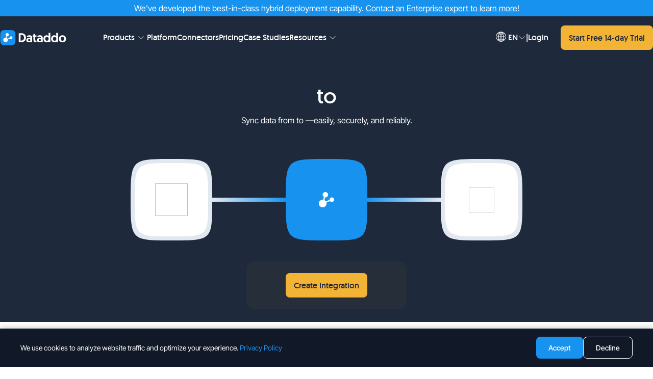

--- FILE ---
content_type: application/javascript; charset=UTF-8
request_url: https://www.dataddo.com/_nuxt/fa45de5.modern.js
body_size: 7252
content:
(window["webpackJsonp"] = window["webpackJsonp"] || []).push([[0],{

/***/ 512:
/***/ (function(module, exports, __webpack_require__) {

/* WEBPACK VAR INJECTION */(function(process, global) {var __WEBPACK_AMD_DEFINE_RESULT__;/*
 * [js-sha512]{@link https://github.com/emn178/js-sha512}
 *
 * @version 0.8.0
 * @author Chen, Yi-Cyuan [emn178@gmail.com]
 * @copyright Chen, Yi-Cyuan 2014-2018
 * @license MIT
 */
/*jslint bitwise: true */
(function () {
  'use strict';

  var INPUT_ERROR = 'input is invalid type';
  var FINALIZE_ERROR = 'finalize already called';
  var WINDOW = typeof window === 'object';
  var root = WINDOW ? window : {};
  if (root.JS_SHA512_NO_WINDOW) {
    WINDOW = false;
  }
  var WEB_WORKER = !WINDOW && typeof self === 'object';
  var NODE_JS = !root.JS_SHA512_NO_NODE_JS && typeof process === 'object' && process.versions && process.versions.node;
  if (NODE_JS) {
    root = global;
  } else if (WEB_WORKER) {
    root = self;
  }
  var COMMON_JS = !root.JS_SHA512_NO_COMMON_JS && typeof module === 'object' && module.exports;
  var AMD =  true && __webpack_require__(511);
  var ARRAY_BUFFER = !root.JS_SHA512_NO_ARRAY_BUFFER && typeof ArrayBuffer !== 'undefined';
  var HEX_CHARS = '0123456789abcdef'.split('');
  var EXTRA = [-2147483648, 8388608, 32768, 128];
  var SHIFT = [24, 16, 8, 0];
  var K = [
    0x428A2F98, 0xD728AE22, 0x71374491, 0x23EF65CD,
    0xB5C0FBCF, 0xEC4D3B2F, 0xE9B5DBA5, 0x8189DBBC,
    0x3956C25B, 0xF348B538, 0x59F111F1, 0xB605D019,
    0x923F82A4, 0xAF194F9B, 0xAB1C5ED5, 0xDA6D8118,
    0xD807AA98, 0xA3030242, 0x12835B01, 0x45706FBE,
    0x243185BE, 0x4EE4B28C, 0x550C7DC3, 0xD5FFB4E2,
    0x72BE5D74, 0xF27B896F, 0x80DEB1FE, 0x3B1696B1,
    0x9BDC06A7, 0x25C71235, 0xC19BF174, 0xCF692694,
    0xE49B69C1, 0x9EF14AD2, 0xEFBE4786, 0x384F25E3,
    0x0FC19DC6, 0x8B8CD5B5, 0x240CA1CC, 0x77AC9C65,
    0x2DE92C6F, 0x592B0275, 0x4A7484AA, 0x6EA6E483,
    0x5CB0A9DC, 0xBD41FBD4, 0x76F988DA, 0x831153B5,
    0x983E5152, 0xEE66DFAB, 0xA831C66D, 0x2DB43210,
    0xB00327C8, 0x98FB213F, 0xBF597FC7, 0xBEEF0EE4,
    0xC6E00BF3, 0x3DA88FC2, 0xD5A79147, 0x930AA725,
    0x06CA6351, 0xE003826F, 0x14292967, 0x0A0E6E70,
    0x27B70A85, 0x46D22FFC, 0x2E1B2138, 0x5C26C926,
    0x4D2C6DFC, 0x5AC42AED, 0x53380D13, 0x9D95B3DF,
    0x650A7354, 0x8BAF63DE, 0x766A0ABB, 0x3C77B2A8,
    0x81C2C92E, 0x47EDAEE6, 0x92722C85, 0x1482353B,
    0xA2BFE8A1, 0x4CF10364, 0xA81A664B, 0xBC423001,
    0xC24B8B70, 0xD0F89791, 0xC76C51A3, 0x0654BE30,
    0xD192E819, 0xD6EF5218, 0xD6990624, 0x5565A910,
    0xF40E3585, 0x5771202A, 0x106AA070, 0x32BBD1B8,
    0x19A4C116, 0xB8D2D0C8, 0x1E376C08, 0x5141AB53,
    0x2748774C, 0xDF8EEB99, 0x34B0BCB5, 0xE19B48A8,
    0x391C0CB3, 0xC5C95A63, 0x4ED8AA4A, 0xE3418ACB,
    0x5B9CCA4F, 0x7763E373, 0x682E6FF3, 0xD6B2B8A3,
    0x748F82EE, 0x5DEFB2FC, 0x78A5636F, 0x43172F60,
    0x84C87814, 0xA1F0AB72, 0x8CC70208, 0x1A6439EC,
    0x90BEFFFA, 0x23631E28, 0xA4506CEB, 0xDE82BDE9,
    0xBEF9A3F7, 0xB2C67915, 0xC67178F2, 0xE372532B,
    0xCA273ECE, 0xEA26619C, 0xD186B8C7, 0x21C0C207,
    0xEADA7DD6, 0xCDE0EB1E, 0xF57D4F7F, 0xEE6ED178,
    0x06F067AA, 0x72176FBA, 0x0A637DC5, 0xA2C898A6,
    0x113F9804, 0xBEF90DAE, 0x1B710B35, 0x131C471B,
    0x28DB77F5, 0x23047D84, 0x32CAAB7B, 0x40C72493,
    0x3C9EBE0A, 0x15C9BEBC, 0x431D67C4, 0x9C100D4C,
    0x4CC5D4BE, 0xCB3E42B6, 0x597F299C, 0xFC657E2A,
    0x5FCB6FAB, 0x3AD6FAEC, 0x6C44198C, 0x4A475817
  ];

  var OUTPUT_TYPES = ['hex', 'array', 'digest', 'arrayBuffer'];

  var blocks = [];

  if (root.JS_SHA512_NO_NODE_JS || !Array.isArray) {
    Array.isArray = function (obj) {
      return Object.prototype.toString.call(obj) === '[object Array]';
    };
  }

  if (ARRAY_BUFFER && (root.JS_SHA512_NO_ARRAY_BUFFER_IS_VIEW || !ArrayBuffer.isView)) {
    ArrayBuffer.isView = function (obj) {
      return typeof obj === 'object' && obj.buffer && obj.buffer.constructor === ArrayBuffer;
    };
  }

  var createOutputMethod = function (outputType, bits) {
    return function (message) {
      return new Sha512(bits, true).update(message)[outputType]();
    };
  };

  var createMethod = function (bits) {
    var method = createOutputMethod('hex', bits);
    method.create = function () {
      return new Sha512(bits);
    };
    method.update = function (message) {
      return method.create().update(message);
    };
    for (var i = 0; i < OUTPUT_TYPES.length; ++i) {
      var type = OUTPUT_TYPES[i];
      method[type] = createOutputMethod(type, bits);
    }
    return method;
  };

  var createHmacOutputMethod = function (outputType, bits) {
    return function (key, message) {
      return new HmacSha512(key, bits, true).update(message)[outputType]();
    };
  };

  var createHmacMethod = function (bits) {
    var method = createHmacOutputMethod('hex', bits);
    method.create = function (key) {
      return new HmacSha512(key, bits);
    };
    method.update = function (key, message) {
      return method.create(key).update(message);
    };
    for (var i = 0; i < OUTPUT_TYPES.length; ++i) {
      var type = OUTPUT_TYPES[i];
      method[type] = createHmacOutputMethod(type, bits);
    }
    return method;
  };

  function Sha512(bits, sharedMemory) {
    if (sharedMemory) {
      blocks[0] = blocks[1] = blocks[2] = blocks[3] = blocks[4] =
      blocks[5] = blocks[6] = blocks[7] = blocks[8] =
      blocks[9] = blocks[10] = blocks[11] = blocks[12] =
      blocks[13] = blocks[14] = blocks[15] = blocks[16] =
      blocks[17] = blocks[18] = blocks[19] = blocks[20] =
      blocks[21] = blocks[22] = blocks[23] = blocks[24] =
      blocks[25] = blocks[26] = blocks[27] = blocks[28] =
      blocks[29] = blocks[30] = blocks[31] = blocks[32] = 0;
      this.blocks = blocks;
    } else {
      this.blocks = [0, 0, 0, 0, 0, 0, 0, 0, 0, 0, 0, 0, 0, 0, 0, 0, 0, 0, 0, 0, 0, 0, 0, 0, 0, 0, 0, 0, 0, 0, 0, 0, 0, 0];
    }

    if (bits == 384) {
      this.h0h = 0xCBBB9D5D;
      this.h0l = 0xC1059ED8;
      this.h1h = 0x629A292A;
      this.h1l = 0x367CD507;
      this.h2h = 0x9159015A;
      this.h2l = 0x3070DD17;
      this.h3h = 0x152FECD8;
      this.h3l = 0xF70E5939;
      this.h4h = 0x67332667;
      this.h4l = 0xFFC00B31;
      this.h5h = 0x8EB44A87;
      this.h5l = 0x68581511;
      this.h6h = 0xDB0C2E0D;
      this.h6l = 0x64F98FA7;
      this.h7h = 0x47B5481D;
      this.h7l = 0xBEFA4FA4;
    } else if (bits == 256) {
      this.h0h = 0x22312194;
      this.h0l = 0xFC2BF72C;
      this.h1h = 0x9F555FA3;
      this.h1l = 0xC84C64C2;
      this.h2h = 0x2393B86B;
      this.h2l = 0x6F53B151;
      this.h3h = 0x96387719;
      this.h3l = 0x5940EABD;
      this.h4h = 0x96283EE2;
      this.h4l = 0xA88EFFE3;
      this.h5h = 0xBE5E1E25;
      this.h5l = 0x53863992;
      this.h6h = 0x2B0199FC;
      this.h6l = 0x2C85B8AA;
      this.h7h = 0x0EB72DDC;
      this.h7l = 0x81C52CA2;
    } else if (bits == 224) {
      this.h0h = 0x8C3D37C8;
      this.h0l = 0x19544DA2;
      this.h1h = 0x73E19966;
      this.h1l = 0x89DCD4D6;
      this.h2h = 0x1DFAB7AE;
      this.h2l = 0x32FF9C82;
      this.h3h = 0x679DD514;
      this.h3l = 0x582F9FCF;
      this.h4h = 0x0F6D2B69;
      this.h4l = 0x7BD44DA8;
      this.h5h = 0x77E36F73;
      this.h5l = 0x04C48942;
      this.h6h = 0x3F9D85A8;
      this.h6l = 0x6A1D36C8;
      this.h7h = 0x1112E6AD;
      this.h7l = 0x91D692A1;
    } else { // 512
      this.h0h = 0x6A09E667;
      this.h0l = 0xF3BCC908;
      this.h1h = 0xBB67AE85;
      this.h1l = 0x84CAA73B;
      this.h2h = 0x3C6EF372;
      this.h2l = 0xFE94F82B;
      this.h3h = 0xA54FF53A;
      this.h3l = 0x5F1D36F1;
      this.h4h = 0x510E527F;
      this.h4l = 0xADE682D1;
      this.h5h = 0x9B05688C;
      this.h5l = 0x2B3E6C1F;
      this.h6h = 0x1F83D9AB;
      this.h6l = 0xFB41BD6B;
      this.h7h = 0x5BE0CD19;
      this.h7l = 0x137E2179;
    }
    this.bits = bits;

    this.block = this.start = this.bytes = this.hBytes = 0;
    this.finalized = this.hashed = false;
  }

  Sha512.prototype.update = function (message) {
    if (this.finalized) {
      throw new Error(FINALIZE_ERROR);
    }
    var notString, type = typeof message;
    if (type !== 'string') {
      if (type === 'object') {
        if (message === null) {
          throw new Error(INPUT_ERROR);
        } else if (ARRAY_BUFFER && message.constructor === ArrayBuffer) {
          message = new Uint8Array(message);
        } else if (!Array.isArray(message)) {
          if (!ARRAY_BUFFER || !ArrayBuffer.isView(message)) {
            throw new Error(INPUT_ERROR);
          }
        }
      } else {
        throw new Error(INPUT_ERROR);
      }
      notString = true;
    }
    var code, index = 0, i, length = message.length, blocks = this.blocks;

    while (index < length) {
      if (this.hashed) {
        this.hashed = false;
        blocks[0] = this.block;
        blocks[1] = blocks[2] = blocks[3] = blocks[4] =
        blocks[5] = blocks[6] = blocks[7] = blocks[8] =
        blocks[9] = blocks[10] = blocks[11] = blocks[12] =
        blocks[13] = blocks[14] = blocks[15] = blocks[16] =
        blocks[17] = blocks[18] = blocks[19] = blocks[20] =
        blocks[21] = blocks[22] = blocks[23] = blocks[24] =
        blocks[25] = blocks[26] = blocks[27] = blocks[28] =
        blocks[29] = blocks[30] = blocks[31] = blocks[32] = 0;
      }

      if(notString) {
        for (i = this.start; index < length && i < 128; ++index) {
          blocks[i >> 2] |= message[index] << SHIFT[i++ & 3];
        }
      } else {
        for (i = this.start; index < length && i < 128; ++index) {
          code = message.charCodeAt(index);
          if (code < 0x80) {
            blocks[i >> 2] |= code << SHIFT[i++ & 3];
          } else if (code < 0x800) {
            blocks[i >> 2] |= (0xc0 | (code >> 6)) << SHIFT[i++ & 3];
            blocks[i >> 2] |= (0x80 | (code & 0x3f)) << SHIFT[i++ & 3];
          } else if (code < 0xd800 || code >= 0xe000) {
            blocks[i >> 2] |= (0xe0 | (code >> 12)) << SHIFT[i++ & 3];
            blocks[i >> 2] |= (0x80 | ((code >> 6) & 0x3f)) << SHIFT[i++ & 3];
            blocks[i >> 2] |= (0x80 | (code & 0x3f)) << SHIFT[i++ & 3];
          } else {
            code = 0x10000 + (((code & 0x3ff) << 10) | (message.charCodeAt(++index) & 0x3ff));
            blocks[i >> 2] |= (0xf0 | (code >> 18)) << SHIFT[i++ & 3];
            blocks[i >> 2] |= (0x80 | ((code >> 12) & 0x3f)) << SHIFT[i++ & 3];
            blocks[i >> 2] |= (0x80 | ((code >> 6) & 0x3f)) << SHIFT[i++ & 3];
            blocks[i >> 2] |= (0x80 | (code & 0x3f)) << SHIFT[i++ & 3];
          }
        }
      }

      this.lastByteIndex = i;
      this.bytes += i - this.start;
      if (i >= 128) {
        this.block = blocks[32];
        this.start = i - 128;
        this.hash();
        this.hashed = true;
      } else {
        this.start = i;
      }
    }
    if (this.bytes > 4294967295) {
      this.hBytes += this.bytes / 4294967296 << 0;
      this.bytes = this.bytes % 4294967296;
    }
    return this;
  };

  Sha512.prototype.finalize = function () {
    if (this.finalized) {
      return;
    }
    this.finalized = true;
    var blocks = this.blocks, i = this.lastByteIndex;
    blocks[32] = this.block;
    blocks[i >> 2] |= EXTRA[i & 3];
    this.block = blocks[32];
    if (i >= 112) {
      if (!this.hashed) {
        this.hash();
      }
      blocks[0] = this.block;
      blocks[1] = blocks[2] = blocks[3] = blocks[4] =
      blocks[5] = blocks[6] = blocks[7] = blocks[8] =
      blocks[9] = blocks[10] = blocks[11] = blocks[12] =
      blocks[13] = blocks[14] = blocks[15] = blocks[16] =
      blocks[17] = blocks[18] = blocks[19] = blocks[20] =
      blocks[21] = blocks[22] = blocks[23] = blocks[24] =
      blocks[25] = blocks[26] = blocks[27] = blocks[28] =
      blocks[29] = blocks[30] = blocks[31] = blocks[32] = 0;
    }
    blocks[30] = this.hBytes << 3 | this.bytes >>> 29;
    blocks[31] = this.bytes << 3;
    this.hash();
  };

  Sha512.prototype.hash = function () {
    var h0h = this.h0h, h0l = this.h0l, h1h = this.h1h, h1l = this.h1l,
      h2h = this.h2h, h2l = this.h2l, h3h = this.h3h, h3l = this.h3l,
      h4h = this.h4h, h4l = this.h4l, h5h = this.h5h, h5l = this.h5l,
      h6h = this.h6h, h6l = this.h6l, h7h = this.h7h, h7l = this.h7l,
      blocks = this.blocks, j, s0h, s0l, s1h, s1l, c1, c2, c3, c4,
      abh, abl, dah, dal, cdh, cdl, bch, bcl,
      majh, majl, t1h, t1l, t2h, t2l, chh, chl;

    for (j = 32; j < 160; j += 2) {
      t1h = blocks[j - 30];
      t1l = blocks[j - 29];
      s0h = ((t1h >>> 1) | (t1l << 31)) ^ ((t1h >>> 8) | (t1l << 24)) ^ (t1h >>> 7);
      s0l = ((t1l >>> 1) | (t1h << 31)) ^ ((t1l >>> 8) | (t1h << 24)) ^ ((t1l >>> 7) | t1h << 25);

      t1h = blocks[j - 4];
      t1l = blocks[j - 3];
      s1h = ((t1h >>> 19) | (t1l << 13)) ^ ((t1l >>> 29) | (t1h << 3)) ^ (t1h >>> 6);
      s1l = ((t1l >>> 19) | (t1h << 13)) ^ ((t1h >>> 29) | (t1l << 3)) ^ ((t1l >>> 6) | t1h << 26);

      t1h = blocks[j - 32];
      t1l = blocks[j - 31];
      t2h = blocks[j - 14];
      t2l = blocks[j - 13];

      c1 = (t2l & 0xFFFF) + (t1l & 0xFFFF) + (s0l & 0xFFFF) + (s1l & 0xFFFF);
      c2 = (t2l >>> 16) + (t1l >>> 16) + (s0l >>> 16) + (s1l >>> 16) + (c1 >>> 16);
      c3 = (t2h & 0xFFFF) + (t1h & 0xFFFF) + (s0h & 0xFFFF) + (s1h & 0xFFFF) + (c2 >>> 16);
      c4 = (t2h >>> 16) + (t1h >>> 16) + (s0h >>> 16) + (s1h >>> 16) + (c3 >>> 16);

      blocks[j] = (c4 << 16) | (c3 & 0xFFFF);
      blocks[j + 1] = (c2 << 16) | (c1 & 0xFFFF);
    }

    var ah = h0h, al = h0l, bh = h1h, bl = h1l, ch = h2h, cl = h2l, dh = h3h, dl = h3l, eh = h4h, el = h4l, fh = h5h, fl = h5l, gh = h6h, gl = h6l, hh = h7h, hl = h7l;
    bch = bh & ch;
    bcl = bl & cl;
    for (j = 0; j < 160; j += 8) {
      s0h = ((ah >>> 28) | (al << 4)) ^ ((al >>> 2) | (ah << 30)) ^ ((al >>> 7) | (ah << 25));
      s0l = ((al >>> 28) | (ah << 4)) ^ ((ah >>> 2) | (al << 30)) ^ ((ah >>> 7) | (al << 25));

      s1h = ((eh >>> 14) | (el << 18)) ^ ((eh >>> 18) | (el << 14)) ^ ((el >>> 9) | (eh << 23));
      s1l = ((el >>> 14) | (eh << 18)) ^ ((el >>> 18) | (eh << 14)) ^ ((eh >>> 9) | (el << 23));

      abh = ah & bh;
      abl = al & bl;
      majh = abh ^ (ah & ch) ^ bch;
      majl = abl ^ (al & cl) ^ bcl;

      chh = (eh & fh) ^ (~eh & gh);
      chl = (el & fl) ^ (~el & gl);

      t1h = blocks[j];
      t1l = blocks[j + 1];
      t2h = K[j];
      t2l = K[j + 1];

      c1 = (t2l & 0xFFFF) + (t1l & 0xFFFF) + (chl & 0xFFFF) + (s1l & 0xFFFF) + (hl & 0xFFFF);
      c2 = (t2l >>> 16) + (t1l >>> 16) + (chl >>> 16) + (s1l >>> 16) + (hl >>> 16) + (c1 >>> 16);
      c3 = (t2h & 0xFFFF) + (t1h & 0xFFFF) + (chh & 0xFFFF) + (s1h & 0xFFFF) + (hh & 0xFFFF) + (c2 >>> 16);
      c4 = (t2h >>> 16) + (t1h >>> 16) + (chh >>> 16) + (s1h >>> 16) + (hh >>> 16) + (c3 >>> 16);

      t1h = (c4 << 16) | (c3 & 0xFFFF);
      t1l = (c2 << 16) | (c1 & 0xFFFF);

      c1 = (majl & 0xFFFF) + (s0l & 0xFFFF);
      c2 = (majl >>> 16) + (s0l >>> 16) + (c1 >>> 16);
      c3 = (majh & 0xFFFF) + (s0h & 0xFFFF) + (c2 >>> 16);
      c4 = (majh >>> 16) + (s0h >>> 16) + (c3 >>> 16);

      t2h = (c4 << 16) | (c3 & 0xFFFF);
      t2l = (c2 << 16) | (c1 & 0xFFFF);

      c1 = (dl & 0xFFFF) + (t1l & 0xFFFF);
      c2 = (dl >>> 16) + (t1l >>> 16) + (c1 >>> 16);
      c3 = (dh & 0xFFFF) + (t1h & 0xFFFF) + (c2 >>> 16);
      c4 = (dh >>> 16) + (t1h >>> 16) + (c3 >>> 16);

      hh = (c4 << 16) | (c3 & 0xFFFF);
      hl = (c2 << 16) | (c1 & 0xFFFF);

      c1 = (t2l & 0xFFFF) + (t1l & 0xFFFF);
      c2 = (t2l >>> 16) + (t1l >>> 16) + (c1 >>> 16);
      c3 = (t2h & 0xFFFF) + (t1h & 0xFFFF) + (c2 >>> 16);
      c4 = (t2h >>> 16) + (t1h >>> 16) + (c3 >>> 16);

      dh = (c4 << 16) | (c3 & 0xFFFF);
      dl = (c2 << 16) | (c1 & 0xFFFF);

      s0h = ((dh >>> 28) | (dl << 4)) ^ ((dl >>> 2) | (dh << 30)) ^ ((dl >>> 7) | (dh << 25));
      s0l = ((dl >>> 28) | (dh << 4)) ^ ((dh >>> 2) | (dl << 30)) ^ ((dh >>> 7) | (dl << 25));

      s1h = ((hh >>> 14) | (hl << 18)) ^ ((hh >>> 18) | (hl << 14)) ^ ((hl >>> 9) | (hh << 23));
      s1l = ((hl >>> 14) | (hh << 18)) ^ ((hl >>> 18) | (hh << 14)) ^ ((hh >>> 9) | (hl << 23));

      dah = dh & ah;
      dal = dl & al;
      majh = dah ^ (dh & bh) ^ abh;
      majl = dal ^ (dl & bl) ^ abl;

      chh = (hh & eh) ^ (~hh & fh);
      chl = (hl & el) ^ (~hl & fl);

      t1h = blocks[j + 2];
      t1l = blocks[j + 3];
      t2h = K[j + 2];
      t2l = K[j + 3];

      c1 = (t2l & 0xFFFF) + (t1l & 0xFFFF) + (chl & 0xFFFF) + (s1l & 0xFFFF) + (gl & 0xFFFF);
      c2 = (t2l >>> 16) + (t1l >>> 16) + (chl >>> 16) + (s1l >>> 16) + (gl >>> 16) + (c1 >>> 16);
      c3 = (t2h & 0xFFFF) + (t1h & 0xFFFF) + (chh & 0xFFFF) + (s1h & 0xFFFF) + (gh & 0xFFFF) + (c2 >>> 16);
      c4 = (t2h >>> 16) + (t1h >>> 16) + (chh >>> 16) + (s1h >>> 16) + (gh >>> 16) + (c3 >>> 16);

      t1h = (c4 << 16) | (c3 & 0xFFFF);
      t1l = (c2 << 16) | (c1 & 0xFFFF);

      c1 = (majl & 0xFFFF) + (s0l & 0xFFFF);
      c2 = (majl >>> 16) + (s0l >>> 16) + (c1 >>> 16);
      c3 = (majh & 0xFFFF) + (s0h & 0xFFFF) + (c2 >>> 16);
      c4 = (majh >>> 16) + (s0h >>> 16) + (c3 >>> 16);

      t2h = (c4 << 16) | (c3 & 0xFFFF);
      t2l = (c2 << 16) | (c1 & 0xFFFF);

      c1 = (cl & 0xFFFF) + (t1l & 0xFFFF);
      c2 = (cl >>> 16) + (t1l >>> 16) + (c1 >>> 16);
      c3 = (ch & 0xFFFF) + (t1h & 0xFFFF) + (c2 >>> 16);
      c4 = (ch >>> 16) + (t1h >>> 16) + (c3 >>> 16);

      gh = (c4 << 16) | (c3 & 0xFFFF);
      gl = (c2 << 16) | (c1 & 0xFFFF);

      c1 = (t2l & 0xFFFF) + (t1l & 0xFFFF);
      c2 = (t2l >>> 16) + (t1l >>> 16) + (c1 >>> 16);
      c3 = (t2h & 0xFFFF) + (t1h & 0xFFFF) + (c2 >>> 16);
      c4 = (t2h >>> 16) + (t1h >>> 16) + (c3 >>> 16);

      ch = (c4 << 16) | (c3 & 0xFFFF);
      cl = (c2 << 16) | (c1 & 0xFFFF);

      s0h = ((ch >>> 28) | (cl << 4)) ^ ((cl >>> 2) | (ch << 30)) ^ ((cl >>> 7) | (ch << 25));
      s0l = ((cl >>> 28) | (ch << 4)) ^ ((ch >>> 2) | (cl << 30)) ^ ((ch >>> 7) | (cl << 25));

      s1h = ((gh >>> 14) | (gl << 18)) ^ ((gh >>> 18) | (gl << 14)) ^ ((gl >>> 9) | (gh << 23));
      s1l = ((gl >>> 14) | (gh << 18)) ^ ((gl >>> 18) | (gh << 14)) ^ ((gh >>> 9) | (gl << 23));

      cdh = ch & dh;
      cdl = cl & dl;
      majh = cdh ^ (ch & ah) ^ dah;
      majl = cdl ^ (cl & al) ^ dal;

      chh = (gh & hh) ^ (~gh & eh);
      chl = (gl & hl) ^ (~gl & el);

      t1h = blocks[j + 4];
      t1l = blocks[j + 5];
      t2h = K[j + 4];
      t2l = K[j + 5];

      c1 = (t2l & 0xFFFF) + (t1l & 0xFFFF) + (chl & 0xFFFF) + (s1l & 0xFFFF) + (fl & 0xFFFF);
      c2 = (t2l >>> 16) + (t1l >>> 16) + (chl >>> 16) + (s1l >>> 16) + (fl >>> 16) + (c1 >>> 16);
      c3 = (t2h & 0xFFFF) + (t1h & 0xFFFF) + (chh & 0xFFFF) + (s1h & 0xFFFF) + (fh & 0xFFFF) + (c2 >>> 16);
      c4 = (t2h >>> 16) + (t1h >>> 16) + (chh >>> 16) + (s1h >>> 16) + (fh >>> 16) + (c3 >>> 16);

      t1h = (c4 << 16) | (c3 & 0xFFFF);
      t1l = (c2 << 16) | (c1 & 0xFFFF);

      c1 = (majl & 0xFFFF) + (s0l & 0xFFFF);
      c2 = (majl >>> 16) + (s0l >>> 16) + (c1 >>> 16);
      c3 = (majh & 0xFFFF) + (s0h & 0xFFFF) + (c2 >>> 16);
      c4 = (majh >>> 16) + (s0h >>> 16) + (c3 >>> 16);

      t2h = (c4 << 16) | (c3 & 0xFFFF);
      t2l = (c2 << 16) | (c1 & 0xFFFF);

      c1 = (bl & 0xFFFF) + (t1l & 0xFFFF);
      c2 = (bl >>> 16) + (t1l >>> 16) + (c1 >>> 16);
      c3 = (bh & 0xFFFF) + (t1h & 0xFFFF) + (c2 >>> 16);
      c4 = (bh >>> 16) + (t1h >>> 16) + (c3 >>> 16);

      fh = (c4 << 16) | (c3 & 0xFFFF);
      fl = (c2 << 16) | (c1 & 0xFFFF);

      c1 = (t2l & 0xFFFF) + (t1l & 0xFFFF);
      c2 = (t2l >>> 16) + (t1l >>> 16) + (c1 >>> 16);
      c3 = (t2h & 0xFFFF) + (t1h & 0xFFFF) + (c2 >>> 16);
      c4 = (t2h >>> 16) + (t1h >>> 16) + (c3 >>> 16);

      bh = (c4 << 16) | (c3 & 0xFFFF);
      bl = (c2 << 16) | (c1 & 0xFFFF);

      s0h = ((bh >>> 28) | (bl << 4)) ^ ((bl >>> 2) | (bh << 30)) ^ ((bl >>> 7) | (bh << 25));
      s0l = ((bl >>> 28) | (bh << 4)) ^ ((bh >>> 2) | (bl << 30)) ^ ((bh >>> 7) | (bl << 25));

      s1h = ((fh >>> 14) | (fl << 18)) ^ ((fh >>> 18) | (fl << 14)) ^ ((fl >>> 9) | (fh << 23));
      s1l = ((fl >>> 14) | (fh << 18)) ^ ((fl >>> 18) | (fh << 14)) ^ ((fh >>> 9) | (fl << 23));

      bch = bh & ch;
      bcl = bl & cl;
      majh = bch ^ (bh & dh) ^ cdh;
      majl = bcl ^ (bl & dl) ^ cdl;

      chh = (fh & gh) ^ (~fh & hh);
      chl = (fl & gl) ^ (~fl & hl);

      t1h = blocks[j + 6];
      t1l = blocks[j + 7];
      t2h = K[j + 6];
      t2l = K[j + 7];

      c1 = (t2l & 0xFFFF) + (t1l & 0xFFFF) + (chl & 0xFFFF) + (s1l & 0xFFFF) + (el & 0xFFFF);
      c2 = (t2l >>> 16) + (t1l >>> 16) + (chl >>> 16) + (s1l >>> 16) + (el >>> 16) + (c1 >>> 16);
      c3 = (t2h & 0xFFFF) + (t1h & 0xFFFF) + (chh & 0xFFFF) + (s1h & 0xFFFF) + (eh & 0xFFFF) + (c2 >>> 16);
      c4 = (t2h >>> 16) + (t1h >>> 16) + (chh >>> 16) + (s1h >>> 16) + (eh >>> 16) + (c3 >>> 16);

      t1h = (c4 << 16) | (c3 & 0xFFFF);
      t1l = (c2 << 16) | (c1 & 0xFFFF);

      c1 = (majl & 0xFFFF) + (s0l & 0xFFFF);
      c2 = (majl >>> 16) + (s0l >>> 16) + (c1 >>> 16);
      c3 = (majh & 0xFFFF) + (s0h & 0xFFFF) + (c2 >>> 16);
      c4 = (majh >>> 16) + (s0h >>> 16) + (c3 >>> 16);

      t2h = (c4 << 16) | (c3 & 0xFFFF);
      t2l = (c2 << 16) | (c1 & 0xFFFF);

      c1 = (al & 0xFFFF) + (t1l & 0xFFFF);
      c2 = (al >>> 16) + (t1l >>> 16) + (c1 >>> 16);
      c3 = (ah & 0xFFFF) + (t1h & 0xFFFF) + (c2 >>> 16);
      c4 = (ah >>> 16) + (t1h >>> 16) + (c3 >>> 16);

      eh = (c4 << 16) | (c3 & 0xFFFF);
      el = (c2 << 16) | (c1 & 0xFFFF);

      c1 = (t2l & 0xFFFF) + (t1l & 0xFFFF);
      c2 = (t2l >>> 16) + (t1l >>> 16) + (c1 >>> 16);
      c3 = (t2h & 0xFFFF) + (t1h & 0xFFFF) + (c2 >>> 16);
      c4 = (t2h >>> 16) + (t1h >>> 16) + (c3 >>> 16);

      ah = (c4 << 16) | (c3 & 0xFFFF);
      al = (c2 << 16) | (c1 & 0xFFFF);
    }

    c1 = (h0l & 0xFFFF) + (al & 0xFFFF);
    c2 = (h0l >>> 16) + (al >>> 16) + (c1 >>> 16);
    c3 = (h0h & 0xFFFF) + (ah & 0xFFFF) + (c2 >>> 16);
    c4 = (h0h >>> 16) + (ah >>> 16) + (c3 >>> 16);

    this.h0h = (c4 << 16) | (c3 & 0xFFFF);
    this.h0l = (c2 << 16) | (c1 & 0xFFFF);

    c1 = (h1l & 0xFFFF) + (bl & 0xFFFF);
    c2 = (h1l >>> 16) + (bl >>> 16) + (c1 >>> 16);
    c3 = (h1h & 0xFFFF) + (bh & 0xFFFF) + (c2 >>> 16);
    c4 = (h1h >>> 16) + (bh >>> 16) + (c3 >>> 16);

    this.h1h = (c4 << 16) | (c3 & 0xFFFF);
    this.h1l = (c2 << 16) | (c1 & 0xFFFF);

    c1 = (h2l & 0xFFFF) + (cl & 0xFFFF);
    c2 = (h2l >>> 16) + (cl >>> 16) + (c1 >>> 16);
    c3 = (h2h & 0xFFFF) + (ch & 0xFFFF) + (c2 >>> 16);
    c4 = (h2h >>> 16) + (ch >>> 16) + (c3 >>> 16);

    this.h2h = (c4 << 16) | (c3 & 0xFFFF);
    this.h2l = (c2 << 16) | (c1 & 0xFFFF);

    c1 = (h3l & 0xFFFF) + (dl & 0xFFFF);
    c2 = (h3l >>> 16) + (dl >>> 16) + (c1 >>> 16);
    c3 = (h3h & 0xFFFF) + (dh & 0xFFFF) + (c2 >>> 16);
    c4 = (h3h >>> 16) + (dh >>> 16) + (c3 >>> 16);

    this.h3h = (c4 << 16) | (c3 & 0xFFFF);
    this.h3l = (c2 << 16) | (c1 & 0xFFFF);

    c1 = (h4l & 0xFFFF) + (el & 0xFFFF);
    c2 = (h4l >>> 16) + (el >>> 16) + (c1 >>> 16);
    c3 = (h4h & 0xFFFF) + (eh & 0xFFFF) + (c2 >>> 16);
    c4 = (h4h >>> 16) + (eh >>> 16) + (c3 >>> 16);

    this.h4h = (c4 << 16) | (c3 & 0xFFFF);
    this.h4l = (c2 << 16) | (c1 & 0xFFFF);

    c1 = (h5l & 0xFFFF) + (fl & 0xFFFF);
    c2 = (h5l >>> 16) + (fl >>> 16) + (c1 >>> 16);
    c3 = (h5h & 0xFFFF) + (fh & 0xFFFF) + (c2 >>> 16);
    c4 = (h5h >>> 16) + (fh >>> 16) + (c3 >>> 16);

    this.h5h = (c4 << 16) | (c3 & 0xFFFF);
    this.h5l = (c2 << 16) | (c1 & 0xFFFF);

    c1 = (h6l & 0xFFFF) + (gl & 0xFFFF);
    c2 = (h6l >>> 16) + (gl >>> 16) + (c1 >>> 16);
    c3 = (h6h & 0xFFFF) + (gh & 0xFFFF) + (c2 >>> 16);
    c4 = (h6h >>> 16) + (gh >>> 16) + (c3 >>> 16);

    this.h6h = (c4 << 16) | (c3 & 0xFFFF);
    this.h6l = (c2 << 16) | (c1 & 0xFFFF);

    c1 = (h7l & 0xFFFF) + (hl & 0xFFFF);
    c2 = (h7l >>> 16) + (hl >>> 16) + (c1 >>> 16);
    c3 = (h7h & 0xFFFF) + (hh & 0xFFFF) + (c2 >>> 16);
    c4 = (h7h >>> 16) + (hh >>> 16) + (c3 >>> 16);

    this.h7h = (c4 << 16) | (c3 & 0xFFFF);
    this.h7l = (c2 << 16) | (c1 & 0xFFFF);
  };

  Sha512.prototype.hex = function () {
    this.finalize();

    var h0h = this.h0h, h0l = this.h0l, h1h = this.h1h, h1l = this.h1l,
      h2h = this.h2h, h2l = this.h2l, h3h = this.h3h, h3l = this.h3l,
      h4h = this.h4h, h4l = this.h4l, h5h = this.h5h, h5l = this.h5l,
      h6h = this.h6h, h6l = this.h6l, h7h = this.h7h, h7l = this.h7l,
      bits = this.bits;

    var hex = HEX_CHARS[(h0h >> 28) & 0x0F] + HEX_CHARS[(h0h >> 24) & 0x0F] +
      HEX_CHARS[(h0h >> 20) & 0x0F] + HEX_CHARS[(h0h >> 16) & 0x0F] +
      HEX_CHARS[(h0h >> 12) & 0x0F] + HEX_CHARS[(h0h >> 8) & 0x0F] +
      HEX_CHARS[(h0h >> 4) & 0x0F] + HEX_CHARS[h0h & 0x0F] +
      HEX_CHARS[(h0l >> 28) & 0x0F] + HEX_CHARS[(h0l >> 24) & 0x0F] +
      HEX_CHARS[(h0l >> 20) & 0x0F] + HEX_CHARS[(h0l >> 16) & 0x0F] +
      HEX_CHARS[(h0l >> 12) & 0x0F] + HEX_CHARS[(h0l >> 8) & 0x0F] +
      HEX_CHARS[(h0l >> 4) & 0x0F] + HEX_CHARS[h0l & 0x0F] +
      HEX_CHARS[(h1h >> 28) & 0x0F] + HEX_CHARS[(h1h >> 24) & 0x0F] +
      HEX_CHARS[(h1h >> 20) & 0x0F] + HEX_CHARS[(h1h >> 16) & 0x0F] +
      HEX_CHARS[(h1h >> 12) & 0x0F] + HEX_CHARS[(h1h >> 8) & 0x0F] +
      HEX_CHARS[(h1h >> 4) & 0x0F] + HEX_CHARS[h1h & 0x0F] +
      HEX_CHARS[(h1l >> 28) & 0x0F] + HEX_CHARS[(h1l >> 24) & 0x0F] +
      HEX_CHARS[(h1l >> 20) & 0x0F] + HEX_CHARS[(h1l >> 16) & 0x0F] +
      HEX_CHARS[(h1l >> 12) & 0x0F] + HEX_CHARS[(h1l >> 8) & 0x0F] +
      HEX_CHARS[(h1l >> 4) & 0x0F] + HEX_CHARS[h1l & 0x0F] +
      HEX_CHARS[(h2h >> 28) & 0x0F] + HEX_CHARS[(h2h >> 24) & 0x0F] +
      HEX_CHARS[(h2h >> 20) & 0x0F] + HEX_CHARS[(h2h >> 16) & 0x0F] +
      HEX_CHARS[(h2h >> 12) & 0x0F] + HEX_CHARS[(h2h >> 8) & 0x0F] +
      HEX_CHARS[(h2h >> 4) & 0x0F] + HEX_CHARS[h2h & 0x0F] +
      HEX_CHARS[(h2l >> 28) & 0x0F] + HEX_CHARS[(h2l >> 24) & 0x0F] +
      HEX_CHARS[(h2l >> 20) & 0x0F] + HEX_CHARS[(h2l >> 16) & 0x0F] +
      HEX_CHARS[(h2l >> 12) & 0x0F] + HEX_CHARS[(h2l >> 8) & 0x0F] +
      HEX_CHARS[(h2l >> 4) & 0x0F] + HEX_CHARS[h2l & 0x0F] +
      HEX_CHARS[(h3h >> 28) & 0x0F] + HEX_CHARS[(h3h >> 24) & 0x0F] +
      HEX_CHARS[(h3h >> 20) & 0x0F] + HEX_CHARS[(h3h >> 16) & 0x0F] +
      HEX_CHARS[(h3h >> 12) & 0x0F] + HEX_CHARS[(h3h >> 8) & 0x0F] +
      HEX_CHARS[(h3h >> 4) & 0x0F] + HEX_CHARS[h3h & 0x0F];
    if (bits >= 256) {
      hex += HEX_CHARS[(h3l >> 28) & 0x0F] + HEX_CHARS[(h3l >> 24) & 0x0F] +
        HEX_CHARS[(h3l >> 20) & 0x0F] + HEX_CHARS[(h3l >> 16) & 0x0F] +
        HEX_CHARS[(h3l >> 12) & 0x0F] + HEX_CHARS[(h3l >> 8) & 0x0F] +
        HEX_CHARS[(h3l >> 4) & 0x0F] + HEX_CHARS[h3l & 0x0F];
    }
    if (bits >= 384) {
      hex += HEX_CHARS[(h4h >> 28) & 0x0F] + HEX_CHARS[(h4h >> 24) & 0x0F] +
        HEX_CHARS[(h4h >> 20) & 0x0F] + HEX_CHARS[(h4h >> 16) & 0x0F] +
        HEX_CHARS[(h4h >> 12) & 0x0F] + HEX_CHARS[(h4h >> 8) & 0x0F] +
        HEX_CHARS[(h4h >> 4) & 0x0F] + HEX_CHARS[h4h & 0x0F] +
        HEX_CHARS[(h4l >> 28) & 0x0F] + HEX_CHARS[(h4l >> 24) & 0x0F] +
        HEX_CHARS[(h4l >> 20) & 0x0F] + HEX_CHARS[(h4l >> 16) & 0x0F] +
        HEX_CHARS[(h4l >> 12) & 0x0F] + HEX_CHARS[(h4l >> 8) & 0x0F] +
        HEX_CHARS[(h4l >> 4) & 0x0F] + HEX_CHARS[h4l & 0x0F] +
        HEX_CHARS[(h5h >> 28) & 0x0F] + HEX_CHARS[(h5h >> 24) & 0x0F] +
        HEX_CHARS[(h5h >> 20) & 0x0F] + HEX_CHARS[(h5h >> 16) & 0x0F] +
        HEX_CHARS[(h5h >> 12) & 0x0F] + HEX_CHARS[(h5h >> 8) & 0x0F] +
        HEX_CHARS[(h5h >> 4) & 0x0F] + HEX_CHARS[h5h & 0x0F] +
        HEX_CHARS[(h5l >> 28) & 0x0F] + HEX_CHARS[(h5l >> 24) & 0x0F] +
        HEX_CHARS[(h5l >> 20) & 0x0F] + HEX_CHARS[(h5l >> 16) & 0x0F] +
        HEX_CHARS[(h5l >> 12) & 0x0F] + HEX_CHARS[(h5l >> 8) & 0x0F] +
        HEX_CHARS[(h5l >> 4) & 0x0F] + HEX_CHARS[h5l & 0x0F];
    }
    if (bits == 512) {
      hex += HEX_CHARS[(h6h >> 28) & 0x0F] + HEX_CHARS[(h6h >> 24) & 0x0F] +
        HEX_CHARS[(h6h >> 20) & 0x0F] + HEX_CHARS[(h6h >> 16) & 0x0F] +
        HEX_CHARS[(h6h >> 12) & 0x0F] + HEX_CHARS[(h6h >> 8) & 0x0F] +
        HEX_CHARS[(h6h >> 4) & 0x0F] + HEX_CHARS[h6h & 0x0F] +
        HEX_CHARS[(h6l >> 28) & 0x0F] + HEX_CHARS[(h6l >> 24) & 0x0F] +
        HEX_CHARS[(h6l >> 20) & 0x0F] + HEX_CHARS[(h6l >> 16) & 0x0F] +
        HEX_CHARS[(h6l >> 12) & 0x0F] + HEX_CHARS[(h6l >> 8) & 0x0F] +
        HEX_CHARS[(h6l >> 4) & 0x0F] + HEX_CHARS[h6l & 0x0F] +
        HEX_CHARS[(h7h >> 28) & 0x0F] + HEX_CHARS[(h7h >> 24) & 0x0F] +
        HEX_CHARS[(h7h >> 20) & 0x0F] + HEX_CHARS[(h7h >> 16) & 0x0F] +
        HEX_CHARS[(h7h >> 12) & 0x0F] + HEX_CHARS[(h7h >> 8) & 0x0F] +
        HEX_CHARS[(h7h >> 4) & 0x0F] + HEX_CHARS[h7h & 0x0F] +
        HEX_CHARS[(h7l >> 28) & 0x0F] + HEX_CHARS[(h7l >> 24) & 0x0F] +
        HEX_CHARS[(h7l >> 20) & 0x0F] + HEX_CHARS[(h7l >> 16) & 0x0F] +
        HEX_CHARS[(h7l >> 12) & 0x0F] + HEX_CHARS[(h7l >> 8) & 0x0F] +
        HEX_CHARS[(h7l >> 4) & 0x0F] + HEX_CHARS[h7l & 0x0F];
    }
    return hex;
  };

  Sha512.prototype.toString = Sha512.prototype.hex;

  Sha512.prototype.digest = function () {
    this.finalize();

    var h0h = this.h0h, h0l = this.h0l, h1h = this.h1h, h1l = this.h1l,
      h2h = this.h2h, h2l = this.h2l, h3h = this.h3h, h3l = this.h3l,
      h4h = this.h4h, h4l = this.h4l, h5h = this.h5h, h5l = this.h5l,
      h6h = this.h6h, h6l = this.h6l, h7h = this.h7h, h7l = this.h7l,
      bits = this.bits;

    var arr = [
      (h0h >> 24) & 0xFF, (h0h >> 16) & 0xFF, (h0h >> 8) & 0xFF, h0h & 0xFF,
      (h0l >> 24) & 0xFF, (h0l >> 16) & 0xFF, (h0l >> 8) & 0xFF, h0l & 0xFF,
      (h1h >> 24) & 0xFF, (h1h >> 16) & 0xFF, (h1h >> 8) & 0xFF, h1h & 0xFF,
      (h1l >> 24) & 0xFF, (h1l >> 16) & 0xFF, (h1l >> 8) & 0xFF, h1l & 0xFF,
      (h2h >> 24) & 0xFF, (h2h >> 16) & 0xFF, (h2h >> 8) & 0xFF, h2h & 0xFF,
      (h2l >> 24) & 0xFF, (h2l >> 16) & 0xFF, (h2l >> 8) & 0xFF, h2l & 0xFF,
      (h3h >> 24) & 0xFF, (h3h >> 16) & 0xFF, (h3h >> 8) & 0xFF, h3h & 0xFF
    ];

    if (bits >= 256) {
      arr.push((h3l >> 24) & 0xFF, (h3l >> 16) & 0xFF, (h3l >> 8) & 0xFF, h3l & 0xFF);
    }
    if (bits >= 384) {
      arr.push(
        (h4h >> 24) & 0xFF, (h4h >> 16) & 0xFF, (h4h >> 8) & 0xFF, h4h & 0xFF,
        (h4l >> 24) & 0xFF, (h4l >> 16) & 0xFF, (h4l >> 8) & 0xFF, h4l & 0xFF,
        (h5h >> 24) & 0xFF, (h5h >> 16) & 0xFF, (h5h >> 8) & 0xFF, h5h & 0xFF,
        (h5l >> 24) & 0xFF, (h5l >> 16) & 0xFF, (h5l >> 8) & 0xFF, h5l & 0xFF
      );
    }
    if (bits == 512) {
      arr.push(
        (h6h >> 24) & 0xFF, (h6h >> 16) & 0xFF, (h6h >> 8) & 0xFF, h6h & 0xFF,
        (h6l >> 24) & 0xFF, (h6l >> 16) & 0xFF, (h6l >> 8) & 0xFF, h6l & 0xFF,
        (h7h >> 24) & 0xFF, (h7h >> 16) & 0xFF, (h7h >> 8) & 0xFF, h7h & 0xFF,
        (h7l >> 24) & 0xFF, (h7l >> 16) & 0xFF, (h7l >> 8) & 0xFF, h7l & 0xFF
      );
    }
    return arr;
  };

  Sha512.prototype.array = Sha512.prototype.digest;

  Sha512.prototype.arrayBuffer = function () {
    this.finalize();

    var bits = this.bits;
    var buffer = new ArrayBuffer(bits / 8);
    var dataView = new DataView(buffer);
    dataView.setUint32(0, this.h0h);
    dataView.setUint32(4, this.h0l);
    dataView.setUint32(8, this.h1h);
    dataView.setUint32(12, this.h1l);
    dataView.setUint32(16, this.h2h);
    dataView.setUint32(20, this.h2l);
    dataView.setUint32(24, this.h3h);

    if (bits >= 256) {
      dataView.setUint32(28, this.h3l);
    }
    if (bits >= 384) {
      dataView.setUint32(32, this.h4h);
      dataView.setUint32(36, this.h4l);
      dataView.setUint32(40, this.h5h);
      dataView.setUint32(44, this.h5l);
    }
    if (bits == 512) {
      dataView.setUint32(48, this.h6h);
      dataView.setUint32(52, this.h6l);
      dataView.setUint32(56, this.h7h);
      dataView.setUint32(60, this.h7l);
    }
    return buffer;
  };

  Sha512.prototype.clone = function () {
    var hash = new Sha512(this.bits, false);
    this.copyTo(hash);
    return hash;
  };

  Sha512.prototype.copyTo = function (hash) {
    var i = 0, attrs = [
      'h0h', 'h0l', 'h1h', 'h1l', 'h2h', 'h2l', 'h3h', 'h3l', 'h4h', 'h4l', 'h5h', 'h5l', 'h6h', 'h6l', 'h7h', 'h7l',
      'start', 'bytes', 'hBytes', 'finalized', 'hashed', 'lastByteIndex'
    ];
    for (i = 0; i < attrs.length; ++i) {
      hash[attrs[i]] = this[attrs[i]];
    }
    for (i = 0; i < this.blocks.length; ++i) {
      hash.blocks[i] = this.blocks[i];
    }
  };

  function HmacSha512(key, bits, sharedMemory) {
    var notString, type = typeof key;
    if (type !== 'string') {
      if (type === 'object') {
        if (key === null) {
          throw new Error(INPUT_ERROR);
        } else if (ARRAY_BUFFER && key.constructor === ArrayBuffer) {
          key = new Uint8Array(key);
        } else if (!Array.isArray(key)) {
          if (!ARRAY_BUFFER || !ArrayBuffer.isView(key)) {
            throw new Error(INPUT_ERROR);
          }
        }
      } else {
        throw new Error(INPUT_ERROR);
      }
      notString = true;
    }
    var length = key.length;
    if (!notString) {
      var bytes = [], length = key.length, index = 0, code;
      for (var i = 0; i < length; ++i) {
        code = key.charCodeAt(i);
        if (code < 0x80) {
          bytes[index++] = code;
        } else if (code < 0x800) {
          bytes[index++] = (0xc0 | (code >> 6));
          bytes[index++] = (0x80 | (code & 0x3f));
        } else if (code < 0xd800 || code >= 0xe000) {
          bytes[index++] = (0xe0 | (code >> 12));
          bytes[index++] = (0x80 | ((code >> 6) & 0x3f));
          bytes[index++] = (0x80 | (code & 0x3f));
        } else {
          code = 0x10000 + (((code & 0x3ff) << 10) | (key.charCodeAt(++i) & 0x3ff));
          bytes[index++] = (0xf0 | (code >> 18));
          bytes[index++] = (0x80 | ((code >> 12) & 0x3f));
          bytes[index++] = (0x80 | ((code >> 6) & 0x3f));
          bytes[index++] = (0x80 | (code & 0x3f));
        }
      }
      key = bytes;
    }

    if (key.length > 128) {
      key = (new Sha512(bits, true)).update(key).array();
    }

    var oKeyPad = [], iKeyPad = [];
    for (var i = 0; i < 128; ++i) {
      var b = key[i] || 0;
      oKeyPad[i] = 0x5c ^ b;
      iKeyPad[i] = 0x36 ^ b;
    }

    Sha512.call(this, bits, sharedMemory);

    this.update(iKeyPad);
    this.oKeyPad = oKeyPad;
    this.inner = true;
    this.sharedMemory = sharedMemory;
  }
  HmacSha512.prototype = new Sha512();

  HmacSha512.prototype.finalize = function () {
    Sha512.prototype.finalize.call(this);
    if (this.inner) {
      this.inner = false;
      var innerHash = this.array();
      Sha512.call(this, this.bits, this.sharedMemory);
      this.update(this.oKeyPad);
      this.update(innerHash);
      Sha512.prototype.finalize.call(this);
    }
  };

  HmacSha512.prototype.clone = function () {
    var hash = new HmacSha512([], this.bits, false);
    this.copyTo(hash);
    hash.inner = this.inner;
    for (var i = 0; i < this.oKeyPad.length; ++i) {
      hash.oKeyPad[i] = this.oKeyPad[i];
    }
    return hash;
  };

  var exports = createMethod(512);
  exports.sha512 = exports;
  exports.sha384 = createMethod(384);
  exports.sha512_256 = createMethod(256);
  exports.sha512_224 = createMethod(224);
  exports.sha512.hmac = createHmacMethod(512);
  exports.sha384.hmac = createHmacMethod(384);
  exports.sha512_256.hmac = createHmacMethod(256);
  exports.sha512_224.hmac = createHmacMethod(224);

  if (COMMON_JS) {
    module.exports = exports;
  } else {
    root.sha512 = exports.sha512;
    root.sha384 = exports.sha384;
    root.sha512_256 = exports.sha512_256;
    root.sha512_224 = exports.sha512_224;
    if (AMD) {
      !(__WEBPACK_AMD_DEFINE_RESULT__ = (function () {
        return exports;
      }).call(exports, __webpack_require__, exports, module),
				__WEBPACK_AMD_DEFINE_RESULT__ !== undefined && (module.exports = __WEBPACK_AMD_DEFINE_RESULT__));
    }
  }
})();

/* WEBPACK VAR INJECTION */}.call(this, __webpack_require__(115), __webpack_require__(43)))

/***/ })

}]);

--- FILE ---
content_type: application/javascript; charset=UTF-8
request_url: https://www.dataddo.com/_nuxt/97167bd.modern.js
body_size: 37091
content:
(window["webpackJsonp"] = window["webpackJsonp"] || []).push([[2],{

/***/ 540:
/***/ (function(module, __webpack_exports__, __webpack_require__) {

"use strict";
/* unused harmony export Rules */
/* unused harmony export ValidationObserver */
/* harmony export (binding) */ __webpack_require__.d(__webpack_exports__, "a", function() { return ValidationProvider; });
/* unused harmony export configure */
/* unused harmony export extend */
/* unused harmony export localeChanged */
/* unused harmony export localize */
/* unused harmony export normalizeRules */
/* unused harmony export setInteractionMode */
/* unused harmony export validate */
/* unused harmony export version */
/* unused harmony export withValidation */
/* harmony import */ var vue__WEBPACK_IMPORTED_MODULE_0__ = __webpack_require__(2);
/**
  * vee-validate v3.4.14
  * (c) 2021 Abdelrahman Awad
  * @license MIT
  */


var code = "en";
var messages = {
	alpha: "The {_field_} field may only contain alphabetic characters",
	alpha_num: "The {_field_} field may only contain alpha-numeric characters",
	alpha_dash: "The {_field_} field may contain alpha-numeric characters as well as dashes and underscores",
	alpha_spaces: "The {_field_} field may only contain alphabetic characters as well as spaces",
	between: "The {_field_} field must be between {min} and {max}",
	confirmed: "The {_field_} field confirmation does not match",
	digits: "The {_field_} field must be numeric and exactly contain {length} digits",
	dimensions: "The {_field_} field must be {width} pixels by {height} pixels",
	email: "The {_field_} field must be a valid email",
	excluded: "The {_field_} field is not a valid value",
	ext: "The {_field_} field is not a valid file",
	image: "The {_field_} field must be an image",
	integer: "The {_field_} field must be an integer",
	length: "The {_field_} field must be {length} long",
	max_value: "The {_field_} field must be {max} or less",
	max: "The {_field_} field may not be greater than {length} characters",
	mimes: "The {_field_} field must have a valid file type",
	min_value: "The {_field_} field must be {min} or more",
	min: "The {_field_} field must be at least {length} characters",
	numeric: "The {_field_} field may only contain numeric characters",
	oneOf: "The {_field_} field is not a valid value",
	regex: "The {_field_} field format is invalid",
	required_if: "The {_field_} field is required",
	required: "The {_field_} field is required",
	size: "The {_field_} field size must be less than {size}KB",
	double: "The {_field_} field must be a valid decimal"
};
var en$1 = {
	code: code,
	messages: messages
};

/**
 * Some Alpha Regex helpers.
 * https://github.com/chriso/validator.js/blob/master/src/lib/alpha.js
 */
/* eslint-disable no-misleading-character-class */
var alpha$1 = {
    en: /^[A-Z]*$/i,
    cs: /^[A-ZÁČĎÉĚÍŇÓŘŠŤÚŮÝŽ]*$/i,
    da: /^[A-ZÆØÅ]*$/i,
    de: /^[A-ZÄÖÜß]*$/i,
    es: /^[A-ZÁÉÍÑÓÚÜ]*$/i,
    fa: /^[ءآأؤإئابةتثجحخدذرزسشصضطظعغفقكلمنهوىيًٌٍَُِّْٰپژگچکی]*$/,
    fr: /^[A-ZÀÂÆÇÉÈÊËÏÎÔŒÙÛÜŸ]*$/i,
    it: /^[A-Z\xC0-\xFF]*$/i,
    lt: /^[A-ZĄČĘĖĮŠŲŪŽ]*$/i,
    nl: /^[A-ZÉËÏÓÖÜ]*$/i,
    hu: /^[A-ZÁÉÍÓÖŐÚÜŰ]*$/i,
    pl: /^[A-ZĄĆĘŚŁŃÓŻŹ]*$/i,
    pt: /^[A-ZÃÁÀÂÇÉÊÍÕÓÔÚÜ]*$/i,
    ro: /^[A-ZĂÂÎŞŢ]*$/i,
    ru: /^[А-ЯЁ]*$/i,
    sk: /^[A-ZÁÄČĎÉÍĹĽŇÓŔŠŤÚÝŽ]*$/i,
    sr: /^[A-ZČĆŽŠĐ]*$/i,
    sv: /^[A-ZÅÄÖ]*$/i,
    tr: /^[A-ZÇĞİıÖŞÜ]*$/i,
    uk: /^[А-ЩЬЮЯЄІЇҐ]*$/i,
    ar: /^[ءآأؤإئابةتثجحخدذرزسشصضطظعغفقكلمنهوىيًٌٍَُِّْٰ]*$/,
    az: /^[A-ZÇƏĞİıÖŞÜ]*$/i,
    el: /^[Α-ώ]*$/i,
    ja: /^[A-Z\u3000-\u303F\u3040-\u309F\u30A0-\u30FF\uFF00-\uFFEF\u4E00-\u9FAF]*$/i,
    he: /^[A-Z\u05D0-\u05EA']*$/i
};
var alphaSpaces = {
    en: /^[A-Z\s]*$/i,
    cs: /^[A-ZÁČĎÉĚÍŇÓŘŠŤÚŮÝŽ\s]*$/i,
    da: /^[A-ZÆØÅ\s]*$/i,
    de: /^[A-ZÄÖÜß\s]*$/i,
    es: /^[A-ZÁÉÍÑÓÚÜ\s]*$/i,
    fa: /^[ءآأؤإئابةتثجحخدذرزسشصضطظعغفقكلمنهوىيًٌٍَُِّْٰپژگچکی]*$/,
    fr: /^[A-ZÀÂÆÇÉÈÊËÏÎÔŒÙÛÜŸ\s]*$/i,
    it: /^[A-Z\xC0-\xFF\s]*$/i,
    lt: /^[A-ZĄČĘĖĮŠŲŪŽ\s]*$/i,
    nl: /^[A-ZÉËÏÓÖÜ\s]*$/i,
    hu: /^[A-ZÁÉÍÓÖŐÚÜŰ\s]*$/i,
    pl: /^[A-ZĄĆĘŚŁŃÓŻŹ\s]*$/i,
    pt: /^[A-ZÃÁÀÂÇÉÊÍÕÓÔÚÜ\s]*$/i,
    ro: /^[A-ZĂÂÎŞŢ\s]*$/i,
    ru: /^[А-ЯЁ\s]*$/i,
    sk: /^[A-ZÁÄČĎÉÍĹĽŇÓŔŠŤÚÝŽ\s]*$/i,
    sr: /^[A-ZČĆŽŠĐ\s]*$/i,
    sv: /^[A-ZÅÄÖ\s]*$/i,
    tr: /^[A-ZÇĞİıÖŞÜ\s]*$/i,
    uk: /^[А-ЩЬЮЯЄІЇҐ\s]*$/i,
    ar: /^[ءآأؤإئابةتثجحخدذرزسشصضطظعغفقكلمنهوىيًٌٍَُِّْٰ\s]*$/,
    az: /^[A-ZÇƏĞİıÖŞÜ\s]*$/i,
    el: /^[Α-ώ\s]*$/i,
    ja: /^[A-Z\u3000-\u303F\u3040-\u309F\u30A0-\u30FF\uFF00-\uFFEF\u4E00-\u9FAF\s]*$/i,
    he: /^[A-Z\u05D0-\u05EA'\s]*$/i
};
var alphanumeric = {
    en: /^[0-9A-Z]*$/i,
    cs: /^[0-9A-ZÁČĎÉĚÍŇÓŘŠŤÚŮÝŽ]*$/i,
    da: /^[0-9A-ZÆØÅ]$/i,
    de: /^[0-9A-ZÄÖÜß]*$/i,
    es: /^[0-9A-ZÁÉÍÑÓÚÜ]*$/i,
    fa: /^[ءآأؤإئابةتثجحخدذرزسشصضطظعغفقكلمنهوىيًٌٍَُِّْٰپژگچکی]*$/,
    fr: /^[0-9A-ZÀÂÆÇÉÈÊËÏÎÔŒÙÛÜŸ]*$/i,
    it: /^[0-9A-Z\xC0-\xFF]*$/i,
    lt: /^[0-9A-ZĄČĘĖĮŠŲŪŽ]*$/i,
    hu: /^[0-9A-ZÁÉÍÓÖŐÚÜŰ]*$/i,
    nl: /^[0-9A-ZÉËÏÓÖÜ]*$/i,
    pl: /^[0-9A-ZĄĆĘŚŁŃÓŻŹ]*$/i,
    pt: /^[0-9A-ZÃÁÀÂÇÉÊÍÕÓÔÚÜ]*$/i,
    ro: /^[0-9A-ZĂÂÎŞŢ]*$/i,
    ru: /^[0-9А-ЯЁ]*$/i,
    sk: /^[0-9A-ZÁÄČĎÉÍĹĽŇÓŔŠŤÚÝŽ]*$/i,
    sr: /^[0-9A-ZČĆŽŠĐ]*$/i,
    sv: /^[0-9A-ZÅÄÖ]*$/i,
    tr: /^[0-9A-ZÇĞİıÖŞÜ]*$/i,
    uk: /^[0-9А-ЩЬЮЯЄІЇҐ]*$/i,
    ar: /^[٠١٢٣٤٥٦٧٨٩0-9ءآأؤإئابةتثجحخدذرزسشصضطظعغفقكلمنهوىيًٌٍَُِّْٰ]*$/,
    az: /^[0-9A-ZÇƏĞİıÖŞÜ]*$/i,
    el: /^[0-9Α-ώ]*$/i,
    ja: /^[0-9A-Z\u3000-\u303F\u3040-\u309F\u30A0-\u30FF\uFF00-\uFFEF\u4E00-\u9FAF]*$/i,
    he: /^[0-9A-Z\u05D0-\u05EA']*$/i
};
var alphaDash = {
    en: /^[0-9A-Z_-]*$/i,
    cs: /^[0-9A-ZÁČĎÉĚÍŇÓŘŠŤÚŮÝŽ_-]*$/i,
    da: /^[0-9A-ZÆØÅ_-]*$/i,
    de: /^[0-9A-ZÄÖÜß_-]*$/i,
    es: /^[0-9A-ZÁÉÍÑÓÚÜ_-]*$/i,
    fa: /^[ءآأؤإئابةتثجحخدذرزسشصضطظعغفقكلمنهوىيًٌٍَُِّْٰپژگچکی]*$/,
    fr: /^[0-9A-ZÀÂÆÇÉÈÊËÏÎÔŒÙÛÜŸ_-]*$/i,
    it: /^[0-9A-Z\xC0-\xFF_-]*$/i,
    lt: /^[0-9A-ZĄČĘĖĮŠŲŪŽ_-]*$/i,
    nl: /^[0-9A-ZÉËÏÓÖÜ_-]*$/i,
    hu: /^[0-9A-ZÁÉÍÓÖŐÚÜŰ_-]*$/i,
    pl: /^[0-9A-ZĄĆĘŚŁŃÓŻŹ_-]*$/i,
    pt: /^[0-9A-ZÃÁÀÂÇÉÊÍÕÓÔÚÜ_-]*$/i,
    ro: /^[0-9A-ZĂÂÎŞŢ_-]*$/i,
    ru: /^[0-9А-ЯЁ_-]*$/i,
    sk: /^[0-9A-ZÁÄČĎÉÍĹĽŇÓŔŠŤÚÝŽ_-]*$/i,
    sr: /^[0-9A-ZČĆŽŠĐ_-]*$/i,
    sv: /^[0-9A-ZÅÄÖ_-]*$/i,
    tr: /^[0-9A-ZÇĞİıÖŞÜ_-]*$/i,
    uk: /^[0-9А-ЩЬЮЯЄІЇҐ_-]*$/i,
    ar: /^[٠١٢٣٤٥٦٧٨٩0-9ءآأؤإئابةتثجحخدذرزسشصضطظعغفقكلمنهوىيًٌٍَُِّْٰ_-]*$/,
    az: /^[0-9A-ZÇƏĞİıÖŞÜ_-]*$/i,
    el: /^[0-9Α-ώ_-]*$/i,
    ja: /^[0-9A-Z\u3000-\u303F\u3040-\u309F\u30A0-\u30FF\uFF00-\uFFEF\u4E00-\u9FAF_-]*$/i,
    he: /^[0-9A-Z\u05D0-\u05EA'_-]*$/i
};

var validate$s = function (value, _a) {
    var _b = (_a === void 0 ? {} : _a).locale, locale = _b === void 0 ? '' : _b;
    if (Array.isArray(value)) {
        return value.every(function (val) { return validate$s(val, { locale: locale }); });
    }
    // Match at least one locale.
    if (!locale) {
        return Object.keys(alpha$1).some(function (loc) { return alpha$1[loc].test(value); });
    }
    return (alpha$1[locale] || alpha$1.en).test(value);
};
var params$k = [
    {
        name: 'locale'
    }
];
var alpha = {
    validate: validate$s,
    params: params$k
};

var validate$r = function (value, _a) {
    var _b = (_a === void 0 ? {} : _a).locale, locale = _b === void 0 ? '' : _b;
    if (Array.isArray(value)) {
        return value.every(function (val) { return validate$r(val, { locale: locale }); });
    }
    // Match at least one locale.
    if (!locale) {
        return Object.keys(alphaDash).some(function (loc) { return alphaDash[loc].test(value); });
    }
    return (alphaDash[locale] || alphaDash.en).test(value);
};
var params$j = [
    {
        name: 'locale'
    }
];
var alpha_dash = {
    validate: validate$r,
    params: params$j
};

var validate$q = function (value, _a) {
    var _b = (_a === void 0 ? {} : _a).locale, locale = _b === void 0 ? '' : _b;
    if (Array.isArray(value)) {
        return value.every(function (val) { return validate$q(val, { locale: locale }); });
    }
    // Match at least one locale.
    if (!locale) {
        return Object.keys(alphanumeric).some(function (loc) { return alphanumeric[loc].test(value); });
    }
    return (alphanumeric[locale] || alphanumeric.en).test(value);
};
var params$i = [
    {
        name: 'locale'
    }
];
var alpha_num = {
    validate: validate$q,
    params: params$i
};

var validate$p = function (value, _a) {
    var _b = (_a === void 0 ? {} : _a).locale, locale = _b === void 0 ? '' : _b;
    if (Array.isArray(value)) {
        return value.every(function (val) { return validate$p(val, { locale: locale }); });
    }
    // Match at least one locale.
    if (!locale) {
        return Object.keys(alphaSpaces).some(function (loc) { return alphaSpaces[loc].test(value); });
    }
    return (alphaSpaces[locale] || alphaSpaces.en).test(value);
};
var params$h = [
    {
        name: 'locale'
    }
];
var alpha_spaces = {
    validate: validate$p,
    params: params$h
};

var validate$o = function (value, _a) {
    var _b = _a === void 0 ? {} : _a, min = _b.min, max = _b.max;
    if (Array.isArray(value)) {
        return value.every(function (val) { return !!validate$o(val, { min: min, max: max }); });
    }
    return Number(min) <= value && Number(max) >= value;
};
var params$g = [
    {
        name: 'min'
    },
    {
        name: 'max'
    }
];
var between = {
    validate: validate$o,
    params: params$g
};

var validate$n = function (value, _a) {
    var target = _a.target;
    return String(value) === String(target);
};
var params$f = [
    {
        name: 'target',
        isTarget: true
    }
];
var confirmed = {
    validate: validate$n,
    params: params$f
};

var validate$m = function (value, _a) {
    var length = _a.length;
    if (Array.isArray(value)) {
        return value.every(function (val) { return validate$m(val, { length: length }); });
    }
    var strVal = String(value);
    return /^[0-9]*$/.test(strVal) && strVal.length === length;
};
var params$e = [
    {
        name: 'length',
        cast: function (value) {
            return Number(value);
        }
    }
];
var digits = {
    validate: validate$m,
    params: params$e
};

var validateImage = function (file, width, height) {
    var URL = window.URL || window.webkitURL;
    return new Promise(function (resolve) {
        var image = new Image();
        image.onerror = function () { return resolve(false); };
        image.onload = function () { return resolve(image.width === width && image.height === height); };
        image.src = URL.createObjectURL(file);
    });
};
var validate$l = function (files, _a) {
    var width = _a.width, height = _a.height;
    var list = [];
    files = Array.isArray(files) ? files : [files];
    for (var i = 0; i < files.length; i++) {
        // if file is not an image, reject.
        if (!/\.(jpg|svg|jpeg|png|bmp|gif)$/i.test(files[i].name)) {
            return Promise.resolve(false);
        }
        list.push(files[i]);
    }
    return Promise.all(list.map(function (file) { return validateImage(file, width, height); })).then(function (values) {
        return values.every(function (v) { return v; });
    });
};
var params$d = [
    {
        name: 'width',
        cast: function (value) {
            return Number(value);
        }
    },
    {
        name: 'height',
        cast: function (value) {
            return Number(value);
        }
    }
];
var dimensions = {
    validate: validate$l,
    params: params$d
};

var validate$k = function (value, _a) {
    var multiple = (_a === void 0 ? {} : _a).multiple;
    // eslint-disable-next-line
    var re = /^(([^<>()\[\]\\.,;:\s@"]+(\.[^<>()\[\]\\.,;:\s@"]+)*)|(".+"))@((\[[0-9]{1,3}\.[0-9]{1,3}\.[0-9]{1,3}\.[0-9]{1,3}\])|(([a-zA-Z\-0-9]+\.)+[a-zA-Z]{2,}))$/;
    if (multiple && !Array.isArray(value)) {
        value = String(value)
            .split(',')
            .map(function (emailStr) { return emailStr.trim(); });
    }
    if (Array.isArray(value)) {
        return value.every(function (val) { return re.test(String(val)); });
    }
    return re.test(String(value));
};
var params$c = [
    {
        name: 'multiple',
        default: false
    }
];
var email = {
    validate: validate$k,
    params: params$c
};

function isNaN$1(value) {
    // NaN is the one value that does not equal itself.
    // eslint-disable-next-line
    return value !== value;
}
function isNullOrUndefined(value) {
    return value === null || value === undefined;
}
function isEmptyArray(arr) {
    return Array.isArray(arr) && arr.length === 0;
}
var isObject = function (obj) {
    return obj !== null && obj && typeof obj === 'object' && !Array.isArray(obj);
};
/**
 * A reference comparison function with NaN support
 */
function isRefEqual(lhs, rhs) {
    if (isNaN$1(lhs) && isNaN$1(rhs)) {
        return true;
    }
    return lhs === rhs;
}
// Checks if a given value is not an empty string or null or undefined.
function isSpecified(val) {
    if (val === '') {
        return false;
    }
    return !isNullOrUndefined(val);
}
// eslint-disable-next-line @typescript-eslint/ban-types
function isCallable(fn) {
    return typeof fn === 'function';
}
function isLocator(value) {
    return isCallable(value) && !!value.__locatorRef;
}

function findIndex(arrayLike, predicate) {
    var array = Array.isArray(arrayLike) ? arrayLike : toArray(arrayLike);
    if (isCallable(array.findIndex)) {
        return array.findIndex(predicate);
    }
    /* istanbul ignore next */
    for (var i = 0; i < array.length; i++) {
        if (predicate(array[i], i)) {
            return i;
        }
    }
    /* istanbul ignore next */
    return -1;
}
/**
 * finds the first element that satisfies the predicate callback, polyfills array.find
 */
function find(arrayLike, predicate) {
    var array = Array.isArray(arrayLike) ? arrayLike : toArray(arrayLike);
    var idx = findIndex(array, predicate);
    return idx === -1 ? undefined : array[idx];
}
function includes(collection, item) {
    return collection.indexOf(item) !== -1;
}
/**
 * Converts an array-like object to array, provides a simple polyfill for Array.from
 */
function toArray(arrayLike) {
    if (isCallable(Array.from)) {
        return Array.from(arrayLike);
    }
    /* istanbul ignore next */
    return _copyArray(arrayLike);
}
/* istanbul ignore next */
function _copyArray(arrayLike) {
    var array = [];
    var length = arrayLike.length;
    for (var i = 0; i < length; i++) {
        array.push(arrayLike[i]);
    }
    return array;
}
function values(obj) {
    if (isCallable(Object.values)) {
        return Object.values(obj);
    }
    // fallback to keys()
    /* istanbul ignore next */
    return Object.keys(obj).map(function (k) { return obj[k]; });
}
function merge(target, source) {
    Object.keys(source).forEach(function (key) {
        if (isObject(source[key])) {
            if (!target[key]) {
                target[key] = {};
            }
            merge(target[key], source[key]);
            return;
        }
        target[key] = source[key];
    });
    return target;
}

function createFlags() {
    return {
        untouched: true,
        touched: false,
        dirty: false,
        pristine: true,
        valid: false,
        invalid: false,
        validated: false,
        pending: false,
        required: false,
        changed: false,
        passed: false,
        failed: false
    };
}

function identity(x) {
    return x;
}
function debounce(fn, wait, token) {
    if (wait === void 0) { wait = 0; }
    if (token === void 0) { token = { cancelled: false }; }
    if (wait === 0) {
        return fn;
    }
    var timeout;
    return function () {
        var args = [];
        for (var _i = 0; _i < arguments.length; _i++) {
            args[_i] = arguments[_i];
        }
        var later = function () {
            timeout = undefined;
            // check if the fn call was cancelled.
            if (!token.cancelled)
                fn.apply(void 0, args);
        };
        // because we might want to use Node.js setTimout for SSR.
        clearTimeout(timeout);
        timeout = setTimeout(later, wait);
    };
}

/**
 * Emits a warning to the console
 */
function warn(message) {
    console.warn("[vee-validate] " + message);
}
/**
 * Replaces placeholder values in a string with their actual values
 */
function interpolate(template, values) {
    return template.replace(/{([^}]+)}/g, function (_, p) {
        return p in values ? values[p] : "{" + p + "}";
    });
}

var validate$j = function (value, options) {
    if (Array.isArray(value)) {
        return value.every(function (val) { return validate$j(val, options); });
    }
    return toArray(options).some(function (item) {
        // eslint-disable-next-line
        return item == value;
    });
};
var oneOf = {
    validate: validate$j
};

var validate$i = function (value, args) {
    return !validate$j(value, args);
};
var excluded = {
    validate: validate$i
};

var validate$h = function (files, extensions) {
    var regex = new RegExp(".(" + extensions.join('|') + ")$", 'i');
    if (Array.isArray(files)) {
        return files.every(function (file) { return regex.test(file.name); });
    }
    return regex.test(files.name);
};
var ext = {
    validate: validate$h
};

var validate$g = function (files) {
    var regex = /\.(jpg|svg|jpeg|png|bmp|gif|webp)$/i;
    if (Array.isArray(files)) {
        return files.every(function (file) { return regex.test(file.name); });
    }
    return regex.test(files.name);
};
var image = {
    validate: validate$g
};

var validate$f = function (value) {
    if (Array.isArray(value)) {
        return value.every(function (val) { return /^-?[0-9]+$/.test(String(val)); });
    }
    return /^-?[0-9]+$/.test(String(value));
};
var integer = {
    validate: validate$f
};

var validate$e = function (value, _a) {
    var other = _a.other;
    return value === other;
};
var params$b = [
    {
        name: 'other'
    }
];
var is = {
    validate: validate$e,
    params: params$b
};

var validate$d = function (value, _a) {
    var other = _a.other;
    return value !== other;
};
var params$a = [
    {
        name: 'other'
    }
];
var is_not = {
    validate: validate$d,
    params: params$a
};

var validate$c = function (value, _a) {
    var length = _a.length;
    if (isNullOrUndefined(value)) {
        return false;
    }
    if (typeof value === 'string') {
        value = toArray(value);
    }
    if (typeof value === 'number') {
        value = String(value);
    }
    if (!value.length) {
        value = toArray(value);
    }
    return value.length === length;
};
var params$9 = [
    {
        name: 'length',
        cast: function (value) { return Number(value); }
    }
];
var length = {
    validate: validate$c,
    params: params$9
};

var validate$b = function (value, _a) {
    var length = _a.length;
    if (isNullOrUndefined(value)) {
        return length >= 0;
    }
    if (Array.isArray(value)) {
        return value.every(function (val) { return validate$b(val, { length: length }); });
    }
    return String(value).length <= length;
};
var params$8 = [
    {
        name: 'length',
        cast: function (value) {
            return Number(value);
        }
    }
];
var max = {
    validate: validate$b,
    params: params$8
};

var validate$a = function (value, _a) {
    var max = _a.max;
    if (isNullOrUndefined(value) || value === '') {
        return false;
    }
    if (Array.isArray(value)) {
        return value.length > 0 && value.every(function (val) { return validate$a(val, { max: max }); });
    }
    return Number(value) <= max;
};
var params$7 = [
    {
        name: 'max',
        cast: function (value) {
            return Number(value);
        }
    }
];
var max_value = {
    validate: validate$a,
    params: params$7
};

var validate$9 = function (files, mimes) {
    var regex = new RegExp(mimes.join('|').replace('*', '.+') + "$", 'i');
    if (Array.isArray(files)) {
        return files.every(function (file) { return regex.test(file.type); });
    }
    return regex.test(files.type);
};
var mimes = {
    validate: validate$9
};

var validate$8 = function (value, _a) {
    var length = _a.length;
    if (isNullOrUndefined(value)) {
        return false;
    }
    if (Array.isArray(value)) {
        return value.every(function (val) { return validate$8(val, { length: length }); });
    }
    return String(value).length >= length;
};
var params$6 = [
    {
        name: 'length',
        cast: function (value) {
            return Number(value);
        }
    }
];
var min = {
    validate: validate$8,
    params: params$6
};

var validate$7 = function (value, _a) {
    var min = _a.min;
    if (isNullOrUndefined(value) || value === '') {
        return false;
    }
    if (Array.isArray(value)) {
        return value.length > 0 && value.every(function (val) { return validate$7(val, { min: min }); });
    }
    return Number(value) >= min;
};
var params$5 = [
    {
        name: 'min',
        cast: function (value) {
            return Number(value);
        }
    }
];
var min_value = {
    validate: validate$7,
    params: params$5
};

var ar = /^[٠١٢٣٤٥٦٧٨٩]+$/;
var en = /^[0-9]+$/;
var validate$6 = function (value) {
    var testValue = function (val) {
        var strValue = String(val);
        return en.test(strValue) || ar.test(strValue);
    };
    if (Array.isArray(value)) {
        return value.every(testValue);
    }
    return testValue(value);
};
var numeric = {
    validate: validate$6
};

var validate$5 = function (value, _a) {
    var regex = _a.regex;
    if (Array.isArray(value)) {
        return value.every(function (val) { return validate$5(val, { regex: regex }); });
    }
    return regex.test(String(value));
};
var params$4 = [
    {
        name: 'regex',
        cast: function (value) {
            if (typeof value === 'string') {
                return new RegExp(value);
            }
            return value;
        }
    }
];
var regex = {
    validate: validate$5,
    params: params$4
};

var validate$4 = function (value, _a) {
    var allowFalse = (_a === void 0 ? { allowFalse: true } : _a).allowFalse;
    var result = {
        valid: false,
        required: true
    };
    if (isNullOrUndefined(value) || isEmptyArray(value)) {
        return result;
    }
    // incase a field considers `false` as an empty value like checkboxes.
    if (value === false && !allowFalse) {
        return result;
    }
    result.valid = !!String(value).trim().length;
    return result;
};
var computesRequired$1 = true;
var params$3 = [
    {
        name: 'allowFalse',
        default: true
    }
];
var required = {
    validate: validate$4,
    params: params$3,
    computesRequired: computesRequired$1
};

var testEmpty = function (value) {
    return isEmptyArray(value) || includes([false, null, undefined], value) || !String(value).trim().length;
};
var validate$3 = function (value, _a) {
    var target = _a.target, values = _a.values;
    var required;
    if (values && values.length) {
        if (!Array.isArray(values) && typeof values === 'string') {
            values = [values];
        }
        // eslint-disable-next-line
        required = values.some(function (val) { return val == String(target).trim(); });
    }
    else {
        required = !testEmpty(target);
    }
    if (!required) {
        return {
            valid: true,
            required: required
        };
    }
    return {
        valid: !testEmpty(value),
        required: required
    };
};
var params$2 = [
    {
        name: 'target',
        isTarget: true
    },
    {
        name: 'values'
    }
];
var computesRequired = true;
var required_if = {
    validate: validate$3,
    params: params$2,
    computesRequired: computesRequired
};

var validate$2 = function (files, _a) {
    var size = _a.size;
    if (isNaN(size)) {
        return false;
    }
    var nSize = size * 1024;
    if (!Array.isArray(files)) {
        return files.size <= nSize;
    }
    for (var i = 0; i < files.length; i++) {
        if (files[i].size > nSize) {
            return false;
        }
    }
    return true;
};
var params$1 = [
    {
        name: 'size',
        cast: function (value) {
            return Number(value);
        }
    }
];
var size = {
    validate: validate$2,
    params: params$1
};

var validate$1 = function (value, params) {
    var _a = params || {}, _b = _a.decimals, decimals = _b === void 0 ? 0 : _b, _c = _a.separator, separator = _c === void 0 ? 'dot' : _c;
    var delimiterRegexPart = separator === 'comma' ? ',?' : '\\.?';
    var decimalRegexPart = decimals === 0 ? '\\d*' : "(\\d{" + decimals + "})?";
    var regex = new RegExp("^-?\\d+" + delimiterRegexPart + decimalRegexPart + "$");
    return Array.isArray(value) ? value.every(function (val) { return regex.test(String(val)); }) : regex.test(String(value));
};
var params = [
    {
        name: 'decimals',
        default: 0
    },
    {
        name: 'separator',
        default: 'dot'
    }
];
var double = {
    validate: validate$1,
    params: params
};

/* eslint-disable camelcase */

var Rules = /*#__PURE__*/Object.freeze({
  __proto__: null,
  alpha_dash: alpha_dash,
  alpha_num: alpha_num,
  alpha_spaces: alpha_spaces,
  alpha: alpha,
  between: between,
  confirmed: confirmed,
  digits: digits,
  dimensions: dimensions,
  email: email,
  ext: ext,
  image: image,
  oneOf: oneOf,
  integer: integer,
  length: length,
  is_not: is_not,
  is: is,
  max: max,
  max_value: max_value,
  mimes: mimes,
  min: min,
  min_value: min_value,
  excluded: excluded,
  numeric: numeric,
  regex: regex,
  required: required,
  required_if: required_if,
  size: size,
  double: double
});

/*! *****************************************************************************
Copyright (c) Microsoft Corporation.

Permission to use, copy, modify, and/or distribute this software for any
purpose with or without fee is hereby granted.

THE SOFTWARE IS PROVIDED "AS IS" AND THE AUTHOR DISCLAIMS ALL WARRANTIES WITH
REGARD TO THIS SOFTWARE INCLUDING ALL IMPLIED WARRANTIES OF MERCHANTABILITY
AND FITNESS. IN NO EVENT SHALL THE AUTHOR BE LIABLE FOR ANY SPECIAL, DIRECT,
INDIRECT, OR CONSEQUENTIAL DAMAGES OR ANY DAMAGES WHATSOEVER RESULTING FROM
LOSS OF USE, DATA OR PROFITS, WHETHER IN AN ACTION OF CONTRACT, NEGLIGENCE OR
OTHER TORTIOUS ACTION, ARISING OUT OF OR IN CONNECTION WITH THE USE OR
PERFORMANCE OF THIS SOFTWARE.
***************************************************************************** */

var __assign = function() {
    __assign = Object.assign || function __assign(t) {
        for (var s, i = 1, n = arguments.length; i < n; i++) {
            s = arguments[i];
            for (var p in s) if (Object.prototype.hasOwnProperty.call(s, p)) t[p] = s[p];
        }
        return t;
    };
    return __assign.apply(this, arguments);
};

function __awaiter(thisArg, _arguments, P, generator) {
    function adopt(value) { return value instanceof P ? value : new P(function (resolve) { resolve(value); }); }
    return new (P || (P = Promise))(function (resolve, reject) {
        function fulfilled(value) { try { step(generator.next(value)); } catch (e) { reject(e); } }
        function rejected(value) { try { step(generator["throw"](value)); } catch (e) { reject(e); } }
        function step(result) { result.done ? resolve(result.value) : adopt(result.value).then(fulfilled, rejected); }
        step((generator = generator.apply(thisArg, _arguments || [])).next());
    });
}

function __generator(thisArg, body) {
    var _ = { label: 0, sent: function() { if (t[0] & 1) throw t[1]; return t[1]; }, trys: [], ops: [] }, f, y, t, g;
    return g = { next: verb(0), "throw": verb(1), "return": verb(2) }, typeof Symbol === "function" && (g[Symbol.iterator] = function() { return this; }), g;
    function verb(n) { return function (v) { return step([n, v]); }; }
    function step(op) {
        if (f) throw new TypeError("Generator is already executing.");
        while (_) try {
            if (f = 1, y && (t = op[0] & 2 ? y["return"] : op[0] ? y["throw"] || ((t = y["return"]) && t.call(y), 0) : y.next) && !(t = t.call(y, op[1])).done) return t;
            if (y = 0, t) op = [op[0] & 2, t.value];
            switch (op[0]) {
                case 0: case 1: t = op; break;
                case 4: _.label++; return { value: op[1], done: false };
                case 5: _.label++; y = op[1]; op = [0]; continue;
                case 7: op = _.ops.pop(); _.trys.pop(); continue;
                default:
                    if (!(t = _.trys, t = t.length > 0 && t[t.length - 1]) && (op[0] === 6 || op[0] === 2)) { _ = 0; continue; }
                    if (op[0] === 3 && (!t || (op[1] > t[0] && op[1] < t[3]))) { _.label = op[1]; break; }
                    if (op[0] === 6 && _.label < t[1]) { _.label = t[1]; t = op; break; }
                    if (t && _.label < t[2]) { _.label = t[2]; _.ops.push(op); break; }
                    if (t[2]) _.ops.pop();
                    _.trys.pop(); continue;
            }
            op = body.call(thisArg, _);
        } catch (e) { op = [6, e]; y = 0; } finally { f = t = 0; }
        if (op[0] & 5) throw op[1]; return { value: op[0] ? op[1] : void 0, done: true };
    }
}

function __spreadArrays() {
    for (var s = 0, i = 0, il = arguments.length; i < il; i++) s += arguments[i].length;
    for (var r = Array(s), k = 0, i = 0; i < il; i++)
        for (var a = arguments[i], j = 0, jl = a.length; j < jl; j++, k++)
            r[k] = a[j];
    return r;
}

var DEFAULT_CONFIG = {
    defaultMessage: "{_field_} is not valid.",
    skipOptional: true,
    classes: {
        touched: 'touched',
        untouched: 'untouched',
        valid: 'valid',
        invalid: 'invalid',
        pristine: 'pristine',
        dirty: 'dirty' // control has been interacted with
    },
    bails: true,
    mode: 'aggressive',
    useConstraintAttrs: true
};
var currentConfig = __assign({}, DEFAULT_CONFIG);
var getConfig = function () { return currentConfig; };
var setConfig = function (newConf) {
    currentConfig = __assign(__assign({}, currentConfig), newConf);
};
var configure = function (cfg) {
    setConfig(cfg);
};

var EVENT_BUS = new vue__WEBPACK_IMPORTED_MODULE_0__["default"]();
function localeChanged() {
    EVENT_BUS.$emit('change:locale');
}

var Dictionary = /** @class */ (function () {
    function Dictionary(locale, dictionary) {
        this.container = {};
        this.locale = locale;
        this.merge(dictionary);
    }
    Dictionary.prototype.resolve = function (field, rule, values) {
        return this.format(this.locale, field, rule, values);
    };
    Dictionary.prototype.format = function (locale, field, rule, values) {
        var _a, _b, _c, _d, _e, _f, _g, _h;
        var message;
        // find if specific message for that field was specified.
        var fieldContainer = (_c = (_b = (_a = this.container[locale]) === null || _a === void 0 ? void 0 : _a.fields) === null || _b === void 0 ? void 0 : _b[field]) === null || _c === void 0 ? void 0 : _c[rule];
        var messageContainer = (_e = (_d = this.container[locale]) === null || _d === void 0 ? void 0 : _d.messages) === null || _e === void 0 ? void 0 : _e[rule];
        message = fieldContainer || messageContainer || '';
        if (!message) {
            message = '{_field_} is not valid';
        }
        field = (_h = (_g = (_f = this.container[locale]) === null || _f === void 0 ? void 0 : _f.names) === null || _g === void 0 ? void 0 : _g[field]) !== null && _h !== void 0 ? _h : field;
        return isCallable(message) ? message(field, values) : interpolate(message, __assign(__assign({}, values), { _field_: field }));
    };
    Dictionary.prototype.merge = function (dictionary) {
        merge(this.container, dictionary);
    };
    Dictionary.prototype.hasRule = function (name) {
        var _a, _b;
        return !!((_b = (_a = this.container[this.locale]) === null || _a === void 0 ? void 0 : _a.messages) === null || _b === void 0 ? void 0 : _b[name]);
    };
    return Dictionary;
}());
var DICTIONARY;
function localize(locale, dictionary) {
    var _a;
    if (!DICTIONARY) {
        DICTIONARY = new Dictionary('en', {});
        setConfig({
            defaultMessage: function (field, values) {
                return DICTIONARY.resolve(field, values === null || values === void 0 ? void 0 : values._rule_, values || {});
            }
        });
    }
    if (typeof locale === 'string') {
        DICTIONARY.locale = locale;
        if (dictionary) {
            DICTIONARY.merge((_a = {}, _a[locale] = dictionary, _a));
        }
        localeChanged();
        return;
    }
    DICTIONARY.merge(locale);
}

var RULES = {};
function normalizeSchema(schema) {
    var _a;
    if ((_a = schema.params) === null || _a === void 0 ? void 0 : _a.length) {
        schema.params = schema.params.map(function (param) {
            if (typeof param === 'string') {
                return { name: param };
            }
            return param;
        });
    }
    return schema;
}
var RuleContainer = /** @class */ (function () {
    function RuleContainer() {
    }
    RuleContainer.extend = function (name, schema) {
        // if rule already exists, overwrite it.
        var rule = normalizeSchema(schema);
        if (RULES[name]) {
            RULES[name] = merge(RULES[name], schema);
            return;
        }
        RULES[name] = __assign({ lazy: false, computesRequired: false }, rule);
    };
    RuleContainer.isLazy = function (name) {
        var _a;
        return !!((_a = RULES[name]) === null || _a === void 0 ? void 0 : _a.lazy);
    };
    RuleContainer.isRequireRule = function (name) {
        var _a;
        return !!((_a = RULES[name]) === null || _a === void 0 ? void 0 : _a.computesRequired);
    };
    RuleContainer.getRuleDefinition = function (ruleName) {
        return RULES[ruleName];
    };
    return RuleContainer;
}());
/**
 * Adds a custom validator to the list of validation rules.
 */
function extend(name, schema) {
    // makes sure new rules are properly formatted.
    guardExtend(name, schema);
    // Full schema object.
    if (typeof schema === 'object') {
        RuleContainer.extend(name, schema);
        return;
    }
    RuleContainer.extend(name, {
        validate: schema
    });
}
/**
 * Guards from extension violations.
 */
function guardExtend(name, validator) {
    if (isCallable(validator)) {
        return;
    }
    if (isCallable(validator.validate)) {
        return;
    }
    if (RuleContainer.getRuleDefinition(name)) {
        return;
    }
    throw new Error("Extension Error: The validator '" + name + "' must be a function or have a 'validate' method.");
}

var aggressive = function () { return ({
    on: ['input', 'blur']
}); };
var lazy = function () { return ({
    on: ['change', 'blur']
}); };
var eager = function (_a) {
    var errors = _a.errors;
    if (errors.length) {
        return {
            on: ['input', 'change']
        };
    }
    return {
        on: ['change', 'blur']
    };
};
var passive = function () { return ({
    on: []
}); };
var modes = {
    aggressive: aggressive,
    eager: eager,
    passive: passive,
    lazy: lazy
};
var setInteractionMode = function (mode, implementation) {
    setConfig({ mode: mode });
    if (!implementation) {
        return;
    }
    if (!isCallable(implementation)) {
        throw new Error('A mode implementation must be a function');
    }
    modes[mode] = implementation;
};

/**
 * Normalizes the given rules expression.
 */
function normalizeRules(rules) {
    // if falsy value return an empty object.
    var acc = {};
    Object.defineProperty(acc, '_$$isNormalized', {
        value: true,
        writable: false,
        enumerable: false,
        configurable: false
    });
    if (!rules) {
        return acc;
    }
    // Object is already normalized, skip.
    if (isObject(rules) && rules._$$isNormalized) {
        return rules;
    }
    if (isObject(rules)) {
        return Object.keys(rules).reduce(function (prev, curr) {
            var params = [];
            if (rules[curr] === true) {
                params = [];
            }
            else if (Array.isArray(rules[curr])) {
                params = rules[curr];
            }
            else if (isObject(rules[curr])) {
                params = rules[curr];
            }
            else {
                params = [rules[curr]];
            }
            if (rules[curr] !== false) {
                prev[curr] = buildParams(curr, params);
            }
            return prev;
        }, acc);
    }
    /* istanbul ignore if */
    if (typeof rules !== 'string') {
        warn('rules must be either a string or an object.');
        return acc;
    }
    return rules.split('|').reduce(function (prev, rule) {
        var parsedRule = parseRule(rule);
        if (!parsedRule.name) {
            return prev;
        }
        prev[parsedRule.name] = buildParams(parsedRule.name, parsedRule.params);
        return prev;
    }, acc);
}
function buildParams(ruleName, provided) {
    var ruleSchema = RuleContainer.getRuleDefinition(ruleName);
    if (!ruleSchema) {
        return provided;
    }
    var params = {};
    if (!ruleSchema.params && !Array.isArray(provided)) {
        throw new Error('You provided an object params to a rule that has no defined schema.');
    }
    // Rule probably uses an array for their args, keep it as is.
    if (Array.isArray(provided) && !ruleSchema.params) {
        return provided;
    }
    var definedParams;
    // collect the params schema.
    if (!ruleSchema.params || (ruleSchema.params.length < provided.length && Array.isArray(provided))) {
        var lastDefinedParam_1;
        // collect any additional parameters in the last item.
        definedParams = provided.map(function (_, idx) {
            var _a;
            var param = (_a = ruleSchema.params) === null || _a === void 0 ? void 0 : _a[idx];
            lastDefinedParam_1 = param || lastDefinedParam_1;
            if (!param) {
                param = lastDefinedParam_1;
            }
            return param;
        });
    }
    else {
        definedParams = ruleSchema.params;
    }
    // Match the provided array length with a temporary schema.
    for (var i = 0; i < definedParams.length; i++) {
        var options = definedParams[i];
        var value = options.default;
        // if the provided is an array, map element value.
        if (Array.isArray(provided)) {
            if (i in provided) {
                value = provided[i];
            }
        }
        else {
            // If the param exists in the provided object.
            if (options.name in provided) {
                value = provided[options.name];
                // if the provided is the first param value.
            }
            else if (definedParams.length === 1) {
                value = provided;
            }
        }
        // if the param is a target, resolve the target value.
        if (options.isTarget) {
            value = createLocator(value, options.cast);
        }
        // A target param using interpolation
        if (typeof value === 'string' && value[0] === '@') {
            value = createLocator(value.slice(1), options.cast);
        }
        // If there is a transformer defined.
        if (!isLocator(value) && options.cast) {
            value = options.cast(value);
        }
        // already been set, probably multiple values.
        if (params[options.name]) {
            params[options.name] = Array.isArray(params[options.name]) ? params[options.name] : [params[options.name]];
            params[options.name].push(value);
        }
        else {
            // set the value.
            params[options.name] = value;
        }
    }
    return params;
}
/**
 * Parses a rule string expression.
 */
var parseRule = function (rule) {
    var params = [];
    var name = rule.split(':')[0];
    if (includes(rule, ':')) {
        params = rule
            .split(':')
            .slice(1)
            .join(':')
            .split(',');
    }
    return { name: name, params: params };
};
function createLocator(value, castFn) {
    var locator = function (crossTable) {
        var val = crossTable[value];
        return castFn ? castFn(val) : val;
    };
    locator.__locatorRef = value;
    return locator;
}
function extractLocators(params) {
    if (Array.isArray(params)) {
        return params.filter(function (param) {
            return isLocator(param) || (typeof param === 'string' && param[0] === '@');
        });
    }
    return Object.keys(params)
        .filter(function (key) { return isLocator(params[key]); })
        .map(function (key) { return params[key]; });
}

/**
 * Validates a value against the rules.
 */
function validate(value, rules, options) {
    if (options === void 0) { options = {}; }
    return __awaiter(this, void 0, void 0, function () {
        var shouldBail, skipIfEmpty, field, result, errors, failedRules, regenerateMap;
        return __generator(this, function (_a) {
            switch (_a.label) {
                case 0:
                    shouldBail = options === null || options === void 0 ? void 0 : options.bails;
                    skipIfEmpty = options === null || options === void 0 ? void 0 : options.skipIfEmpty;
                    field = {
                        name: (options === null || options === void 0 ? void 0 : options.name) || '{field}',
                        rules: normalizeRules(rules),
                        bails: shouldBail !== null && shouldBail !== void 0 ? shouldBail : true,
                        skipIfEmpty: skipIfEmpty !== null && skipIfEmpty !== void 0 ? skipIfEmpty : true,
                        forceRequired: false,
                        crossTable: (options === null || options === void 0 ? void 0 : options.values) || {},
                        names: (options === null || options === void 0 ? void 0 : options.names) || {},
                        customMessages: (options === null || options === void 0 ? void 0 : options.customMessages) || {}
                    };
                    return [4 /*yield*/, _validate(field, value, options)];
                case 1:
                    result = _a.sent();
                    errors = [];
                    failedRules = {};
                    regenerateMap = {};
                    result.errors.forEach(function (e) {
                        var msg = e.msg();
                        errors.push(msg);
                        failedRules[e.rule] = msg;
                        regenerateMap[e.rule] = e.msg;
                    });
                    return [2 /*return*/, {
                            valid: result.valid,
                            required: result.required,
                            errors: errors,
                            failedRules: failedRules,
                            regenerateMap: regenerateMap
                        }];
            }
        });
    });
}
/**
 * Starts the validation process.
 */
function _validate(field, value, _a) {
    var _b = (_a === void 0 ? {} : _a).isInitial, isInitial = _b === void 0 ? false : _b;
    return __awaiter(this, void 0, void 0, function () {
        var _c, shouldSkip, required, errors, rules, length, i, rule, result;
        return __generator(this, function (_d) {
            switch (_d.label) {
                case 0: return [4 /*yield*/, _shouldSkip(field, value)];
                case 1:
                    _c = _d.sent(), shouldSkip = _c.shouldSkip, required = _c.required, errors = _c.errors;
                    if (shouldSkip) {
                        return [2 /*return*/, {
                                valid: !errors.length,
                                required: required,
                                errors: errors
                            }];
                    }
                    rules = Object.keys(field.rules).filter(function (rule) { return !RuleContainer.isRequireRule(rule); });
                    length = rules.length;
                    i = 0;
                    _d.label = 2;
                case 2:
                    if (!(i < length)) return [3 /*break*/, 5];
                    if (isInitial && RuleContainer.isLazy(rules[i])) {
                        return [3 /*break*/, 4];
                    }
                    rule = rules[i];
                    return [4 /*yield*/, _test(field, value, {
                            name: rule,
                            params: field.rules[rule]
                        })];
                case 3:
                    result = _d.sent();
                    if (!result.valid && result.error) {
                        errors.push(result.error);
                        if (field.bails) {
                            return [2 /*return*/, {
                                    valid: false,
                                    required: required,
                                    errors: errors
                                }];
                        }
                    }
                    _d.label = 4;
                case 4:
                    i++;
                    return [3 /*break*/, 2];
                case 5: return [2 /*return*/, {
                        valid: !errors.length,
                        required: required,
                        errors: errors
                    }];
            }
        });
    });
}
function _shouldSkip(field, value) {
    return __awaiter(this, void 0, void 0, function () {
        var requireRules, length, errors, isEmpty, isEmptyAndOptional, isRequired, i, rule, result;
        return __generator(this, function (_a) {
            switch (_a.label) {
                case 0:
                    requireRules = Object.keys(field.rules).filter(RuleContainer.isRequireRule);
                    length = requireRules.length;
                    errors = [];
                    isEmpty = isNullOrUndefined(value) || value === '' || isEmptyArray(value);
                    isEmptyAndOptional = isEmpty && field.skipIfEmpty;
                    i = 0;
                    _a.label = 1;
                case 1:
                    if (!(i < length)) return [3 /*break*/, 4];
                    rule = requireRules[i];
                    return [4 /*yield*/, _test(field, value, {
                            name: rule,
                            params: field.rules[rule]
                        })];
                case 2:
                    result = _a.sent();
                    if (!isObject(result)) {
                        throw new Error('Require rules has to return an object (see docs)');
                    }
                    if (result.required !== undefined) {
                        isRequired = result.required;
                    }
                    if (!result.valid && result.error) {
                        errors.push(result.error);
                        // Exit early as the field is required and failed validation.
                        if (field.bails) {
                            return [2 /*return*/, {
                                    shouldSkip: true,
                                    required: result.required,
                                    errors: errors
                                }];
                        }
                    }
                    _a.label = 3;
                case 3:
                    i++;
                    return [3 /*break*/, 1];
                case 4:
                    if (isEmpty && !isRequired && !field.skipIfEmpty) {
                        return [2 /*return*/, {
                                shouldSkip: false,
                                required: isRequired,
                                errors: errors
                            }];
                    }
                    // field is configured to run through the pipeline regardless
                    if (!field.bails && !isEmptyAndOptional) {
                        return [2 /*return*/, {
                                shouldSkip: false,
                                required: isRequired,
                                errors: errors
                            }];
                    }
                    // skip if the field is not required and has an empty value.
                    return [2 /*return*/, {
                            shouldSkip: !isRequired && isEmpty,
                            required: isRequired,
                            errors: errors
                        }];
            }
        });
    });
}
/**
 * Tests a single input value against a rule.
 */
function _test(field, value, rule) {
    return __awaiter(this, void 0, void 0, function () {
        var ruleSchema, normalizedValue, params, result, values_1;
        return __generator(this, function (_a) {
            switch (_a.label) {
                case 0:
                    ruleSchema = RuleContainer.getRuleDefinition(rule.name);
                    if (!ruleSchema || !ruleSchema.validate) {
                        throw new Error("No such validator '" + rule.name + "' exists.");
                    }
                    normalizedValue = ruleSchema.castValue ? ruleSchema.castValue(value) : value;
                    params = fillTargetValues(rule.params, field.crossTable);
                    return [4 /*yield*/, ruleSchema.validate(normalizedValue, params)];
                case 1:
                    result = _a.sent();
                    if (typeof result === 'string') {
                        values_1 = __assign(__assign({}, (params || {})), { _field_: field.name, _value_: value, _rule_: rule.name });
                        return [2 /*return*/, {
                                valid: false,
                                error: { rule: rule.name, msg: function () { return interpolate(result, values_1); } }
                            }];
                    }
                    if (!isObject(result)) {
                        result = { valid: result };
                    }
                    return [2 /*return*/, {
                            valid: result.valid,
                            required: result.required,
                            error: result.valid ? undefined : _generateFieldError(field, value, ruleSchema, rule.name, params)
                        }];
            }
        });
    });
}
/**
 * Generates error messages.
 */
function _generateFieldError(field, value, ruleSchema, ruleName, params) {
    var _a;
    var message = (_a = field.customMessages[ruleName]) !== null && _a !== void 0 ? _a : ruleSchema.message;
    var ruleTargets = _getRuleTargets(field, ruleSchema, ruleName);
    var _b = _getUserTargets(field, ruleSchema, ruleName, message), userTargets = _b.userTargets, userMessage = _b.userMessage;
    var values = __assign(__assign(__assign(__assign({}, (params || {})), { _field_: field.name, _value_: value, _rule_: ruleName }), ruleTargets), userTargets);
    return {
        msg: function () { return _normalizeMessage(userMessage || getConfig().defaultMessage, field.name, values); },
        rule: ruleName
    };
}
function _getRuleTargets(field, ruleSchema, ruleName) {
    var params = ruleSchema.params;
    if (!params) {
        return {};
    }
    var numTargets = params.filter(function (param) { return param.isTarget; }).length;
    if (numTargets <= 0) {
        return {};
    }
    var names = {};
    var ruleConfig = field.rules[ruleName];
    if (!Array.isArray(ruleConfig) && isObject(ruleConfig)) {
        ruleConfig = params.map(function (param) {
            return ruleConfig[param.name];
        });
    }
    for (var index = 0; index < params.length; index++) {
        var param = params[index];
        var key = ruleConfig[index];
        if (!isLocator(key)) {
            continue;
        }
        key = key.__locatorRef;
        var name_1 = field.names[key] || key;
        names[param.name] = name_1;
        names["_" + param.name + "_"] = field.crossTable[key];
    }
    return names;
}
function _getUserTargets(field, ruleSchema, ruleName, userMessage) {
    var userTargets = {};
    var rules = field.rules[ruleName];
    var params = ruleSchema.params || [];
    // early return if no rules
    if (!rules) {
        return {};
    }
    // check all rules to convert targets
    Object.keys(rules).forEach(function (key, index) {
        // get the rule
        var rule = rules[key];
        if (!isLocator(rule)) {
            return {};
        }
        // get associated parameter
        var param = params[index];
        if (!param) {
            return {};
        }
        // grab the name of the target
        var name = rule.__locatorRef;
        userTargets[param.name] = field.names[name] || name;
        userTargets["_" + param.name + "_"] = field.crossTable[name];
    });
    return {
        userTargets: userTargets,
        userMessage: userMessage
    };
}
function _normalizeMessage(template, field, values) {
    if (typeof template === 'function') {
        return template(field, values);
    }
    return interpolate(template, __assign(__assign({}, values), { _field_: field }));
}
function fillTargetValues(params, crossTable) {
    if (Array.isArray(params)) {
        return params.map(function (param) {
            var targetPart = typeof param === 'string' && param[0] === '@' ? param.slice(1) : param;
            if (targetPart in crossTable) {
                return crossTable[targetPart];
            }
            return param;
        });
    }
    var values = {};
    var normalize = function (value) {
        if (isLocator(value)) {
            return value(crossTable);
        }
        return value;
    };
    Object.keys(params).forEach(function (param) {
        values[param] = normalize(params[param]);
    });
    return values;
}

// do not edit .js files directly - edit src/index.jst



var fastDeepEqual = function equal(a, b) {
  if (a === b) return true;

  if (a && b && typeof a == 'object' && typeof b == 'object') {
    if (a.constructor !== b.constructor) return false;

    var length, i, keys;
    if (Array.isArray(a)) {
      length = a.length;
      if (length != b.length) return false;
      for (i = length; i-- !== 0;)
        if (!equal(a[i], b[i])) return false;
      return true;
    }



    if (a.constructor === RegExp) return a.source === b.source && a.flags === b.flags;
    if (a.valueOf !== Object.prototype.valueOf) return a.valueOf() === b.valueOf();
    if (a.toString !== Object.prototype.toString) return a.toString() === b.toString();

    keys = Object.keys(a);
    length = keys.length;
    if (length !== Object.keys(b).length) return false;

    for (i = length; i-- !== 0;)
      if (!Object.prototype.hasOwnProperty.call(b, keys[i])) return false;

    for (i = length; i-- !== 0;) {
      var key = keys[i];

      if (!equal(a[key], b[key])) return false;
    }

    return true;
  }

  // true if both NaN, false otherwise
  return a!==a && b!==b;
};

var isEvent = function (evt) {
    if (!evt) {
        return false;
    }
    if (typeof Event !== 'undefined' && isCallable(Event) && evt instanceof Event) {
        return true;
    }
    // this is for IE
    /* istanbul ignore next */
    if (evt && evt.srcElement) {
        return true;
    }
    return false;
};
function normalizeEventValue(value) {
    var _a, _b;
    if (!isEvent(value)) {
        return value;
    }
    var input = value.target;
    if (input.type === 'file' && input.files) {
        return toArray(input.files);
    }
    // If the input has a `v-model.number` modifier applied.
    if ((_a = input._vModifiers) === null || _a === void 0 ? void 0 : _a.number) {
        // as per the spec the v-model.number uses parseFloat
        var valueAsNumber = parseFloat(input.value);
        if (isNaN$1(valueAsNumber)) {
            return input.value;
        }
        return valueAsNumber;
    }
    if ((_b = input._vModifiers) === null || _b === void 0 ? void 0 : _b.trim) {
        var trimmedValue = typeof input.value === 'string' ? input.value.trim() : input.value;
        return trimmedValue;
    }
    return input.value;
}

var isTextInput = function (vnode) {
    var _a;
    var attrs = ((_a = vnode.data) === null || _a === void 0 ? void 0 : _a.attrs) || vnode.elm;
    // it will fallback to being a text input per browsers spec.
    if (vnode.tag === 'input' && (!attrs || !attrs.type)) {
        return true;
    }
    if (vnode.tag === 'textarea') {
        return true;
    }
    return includes(['text', 'password', 'search', 'email', 'tel', 'url', 'number'], attrs === null || attrs === void 0 ? void 0 : attrs.type);
};
// export const isCheckboxOrRadioInput = (vnode: VNode): boolean => {
//   const attrs = (vnode.data && vnode.data.attrs) || vnode.elm;
//   return includes(['radio', 'checkbox'], attrs && attrs.type);
// };
// Gets the model object on the vnode.
function findModel(vnode) {
    if (!vnode.data) {
        return undefined;
    }
    // Component Model
    // THIS IS NOT TYPED IN OFFICIAL VUE TYPINGS
    // eslint-disable-next-line
    var nonStandardVNodeData = vnode.data;
    if ('model' in nonStandardVNodeData) {
        return nonStandardVNodeData.model;
    }
    if (!vnode.data.directives) {
        return undefined;
    }
    return find(vnode.data.directives, function (d) { return d.name === 'model'; });
}
function findValue(vnode) {
    var _a, _b;
    var model = findModel(vnode);
    if (model) {
        return { value: model.value };
    }
    var config = findModelConfig(vnode);
    var prop = (config === null || config === void 0 ? void 0 : config.prop) || 'value';
    if (((_a = vnode.componentOptions) === null || _a === void 0 ? void 0 : _a.propsData) && prop in vnode.componentOptions.propsData) {
        var propsDataWithValue = vnode.componentOptions.propsData;
        return { value: propsDataWithValue[prop] };
    }
    if (((_b = vnode.data) === null || _b === void 0 ? void 0 : _b.domProps) && 'value' in vnode.data.domProps) {
        return { value: vnode.data.domProps.value };
    }
    return undefined;
}
function extractChildren(vnode) {
    if (Array.isArray(vnode)) {
        return vnode;
    }
    if (Array.isArray(vnode.children)) {
        return vnode.children;
    }
    /* istanbul ignore next */
    if (vnode.componentOptions && Array.isArray(vnode.componentOptions.children)) {
        return vnode.componentOptions.children;
    }
    return [];
}
function findInputNodes(vnode) {
    if (!Array.isArray(vnode) && findValue(vnode) !== undefined) {
        return [vnode];
    }
    var children = extractChildren(vnode);
    return children.reduce(function (nodes, node) {
        var candidates = findInputNodes(node);
        if (candidates.length) {
            nodes.push.apply(nodes, candidates);
        }
        return nodes;
    }, []);
}
// Resolves v-model config if exists.
function findModelConfig(vnode) {
    /* istanbul ignore next */
    if (!vnode.componentOptions)
        return null;
    // This is also not typed in the standard Vue TS.
    return vnode.componentOptions.Ctor.options.model;
}
// Adds a listener to vnode listener object.
function mergeVNodeListeners(obj, eventName, handler) {
    // no listener at all.
    if (isNullOrUndefined(obj[eventName])) {
        obj[eventName] = [handler];
        return;
    }
    // Is an invoker.
    if (isCallable(obj[eventName]) && obj[eventName].fns) {
        var invoker = obj[eventName];
        invoker.fns = Array.isArray(invoker.fns) ? invoker.fns : [invoker.fns];
        if (!includes(invoker.fns, handler)) {
            invoker.fns.push(handler);
        }
        return;
    }
    if (isCallable(obj[eventName])) {
        var prev = obj[eventName];
        obj[eventName] = [prev];
    }
    if (Array.isArray(obj[eventName]) && !includes(obj[eventName], handler)) {
        obj[eventName].push(handler);
    }
}
// Adds a listener to a native HTML vnode.
function addNativeNodeListener(node, eventName, handler) {
    /* istanbul ignore next */
    if (!node.data) {
        node.data = {};
    }
    if (isNullOrUndefined(node.data.on)) {
        node.data.on = {};
    }
    mergeVNodeListeners(node.data.on, eventName, handler);
}
// Adds a listener to a Vue component vnode.
function addComponentNodeListener(node, eventName, handler) {
    /* istanbul ignore next */
    if (!node.componentOptions) {
        return;
    }
    /* istanbul ignore next */
    if (!node.componentOptions.listeners) {
        node.componentOptions.listeners = {};
    }
    mergeVNodeListeners(node.componentOptions.listeners, eventName, handler);
}
function addVNodeListener(vnode, eventName, handler) {
    if (vnode.componentOptions) {
        addComponentNodeListener(vnode, eventName, handler);
        return;
    }
    addNativeNodeListener(vnode, eventName, handler);
}
// Determines if `change` should be used over `input` for listeners.
function getInputEventName(vnode, model) {
    var _a;
    // Is a component.
    if (vnode.componentOptions) {
        var event_1 = (findModelConfig(vnode) || { event: 'input' }).event;
        return event_1;
    }
    // Lazy Models typically use change event
    if ((_a = model === null || model === void 0 ? void 0 : model.modifiers) === null || _a === void 0 ? void 0 : _a.lazy) {
        return 'change';
    }
    // is a textual-type input.
    if (isTextInput(vnode)) {
        return 'input';
    }
    return 'change';
}
function isHTMLNode(node) {
    return includes(['input', 'select', 'textarea'], node.tag);
}
// TODO: Type this one properly.
function normalizeSlots(slots, ctx) {
    var acc = [];
    return Object.keys(slots).reduce(function (arr, key) {
        slots[key].forEach(function (vnode) {
            if (!vnode.context) {
                slots[key].context = ctx;
                if (!vnode.data) {
                    vnode.data = {};
                }
                vnode.data.slot = key;
            }
        });
        return arr.concat(slots[key]);
    }, acc);
}
function resolveTextualRules(vnode) {
    var _a;
    var attrs = (_a = vnode.data) === null || _a === void 0 ? void 0 : _a.attrs;
    var rules = {};
    if (!attrs)
        return rules;
    if (attrs.type === 'email' && RuleContainer.getRuleDefinition('email')) {
        rules.email = ['multiple' in attrs];
    }
    if (attrs.pattern && RuleContainer.getRuleDefinition('regex')) {
        rules.regex = attrs.pattern;
    }
    if (attrs.maxlength >= 0 && RuleContainer.getRuleDefinition('max')) {
        rules.max = attrs.maxlength;
    }
    if (attrs.minlength >= 0 && RuleContainer.getRuleDefinition('min')) {
        rules.min = attrs.minlength;
    }
    if (attrs.type === 'number') {
        if (isSpecified(attrs.min) && RuleContainer.getRuleDefinition('min_value')) {
            rules.min_value = Number(attrs.min);
        }
        if (isSpecified(attrs.max) && RuleContainer.getRuleDefinition('max_value')) {
            rules.max_value = Number(attrs.max);
        }
    }
    return rules;
}
function resolveRules(vnode) {
    var _a;
    var htmlTags = ['input', 'select', 'textarea'];
    var attrs = (_a = vnode.data) === null || _a === void 0 ? void 0 : _a.attrs;
    if (!includes(htmlTags, vnode.tag) || !attrs) {
        return {};
    }
    var rules = {};
    if ('required' in attrs && attrs.required !== false && RuleContainer.getRuleDefinition('required')) {
        rules.required = attrs.type === 'checkbox' ? [true] : true;
    }
    if (isTextInput(vnode)) {
        return normalizeRules(__assign(__assign({}, rules), resolveTextualRules(vnode)));
    }
    return normalizeRules(rules);
}
function normalizeChildren(context, slotProps) {
    if (context.$scopedSlots.default) {
        return context.$scopedSlots.default(slotProps) || [];
    }
    return context.$slots.default || [];
}

/**
 * Determines if a provider needs to run validation.
 */
function shouldValidate(ctx, value) {
    // when an immediate/initial validation is needed and wasn't done before.
    if (!ctx._ignoreImmediate && ctx.immediate) {
        return true;
    }
    // when the value changes for whatever reason.
    if (!isRefEqual(ctx.value, value) && ctx.normalizedEvents.length) {
        return true;
    }
    // when it needs validation due to props/cross-fields changes.
    if (ctx._needsValidation) {
        return true;
    }
    // when the initial value is undefined and the field wasn't rendered yet.
    if (!ctx.initialized && value === undefined) {
        return true;
    }
    return false;
}
function createValidationCtx(ctx) {
    return __assign(__assign({}, ctx.flags), { errors: ctx.errors, classes: ctx.classes, failedRules: ctx.failedRules, reset: function () { return ctx.reset(); }, validate: function () {
            var args = [];
            for (var _i = 0; _i < arguments.length; _i++) {
                args[_i] = arguments[_i];
            }
            return ctx.validate.apply(ctx, args);
        }, ariaInput: {
            'aria-invalid': ctx.flags.invalid ? 'true' : 'false',
            'aria-required': ctx.isRequired ? 'true' : 'false',
            'aria-errormessage': "vee_" + ctx.id
        }, ariaMsg: {
            id: "vee_" + ctx.id,
            'aria-live': ctx.errors.length ? 'assertive' : 'off'
        } });
}
function onRenderUpdate(vm, value) {
    if (!vm.initialized) {
        vm.initialValue = value;
    }
    var validateNow = shouldValidate(vm, value);
    vm._needsValidation = false;
    vm.value = value;
    vm._ignoreImmediate = true;
    if (!validateNow) {
        return;
    }
    var validate = function () {
        if (vm.immediate || vm.flags.validated) {
            return triggerThreadSafeValidation(vm);
        }
        vm.validateSilent();
    };
    if (vm.initialized) {
        validate();
        return;
    }
    vm.$once('hook:mounted', function () { return validate(); });
}
function computeModeSetting(ctx) {
    var compute = (isCallable(ctx.mode) ? ctx.mode : modes[ctx.mode]);
    return compute(ctx);
}
function triggerThreadSafeValidation(vm) {
    var pendingPromise = vm.validateSilent();
    // avoids race conditions between successive validations.
    vm._pendingValidation = pendingPromise;
    return pendingPromise.then(function (result) {
        if (pendingPromise === vm._pendingValidation) {
            vm.applyResult(result);
            vm._pendingValidation = undefined;
        }
        return result;
    });
}
// Creates the common handlers for a validatable context.
function createCommonHandlers(vm) {
    if (!vm.$veeOnInput) {
        vm.$veeOnInput = function (e) {
            vm.syncValue(e); // track and keep the value updated.
            vm.setFlags({ dirty: true, pristine: false });
        };
    }
    var onInput = vm.$veeOnInput;
    if (!vm.$veeOnBlur) {
        vm.$veeOnBlur = function () {
            vm.setFlags({ touched: true, untouched: false });
        };
    }
    // Blur event listener.
    var onBlur = vm.$veeOnBlur;
    var onValidate = vm.$veeHandler;
    var mode = computeModeSetting(vm);
    // Handle debounce changes.
    if (!onValidate || vm.$veeDebounce !== vm.debounce) {
        onValidate = debounce(function () {
            vm.$nextTick(function () {
                if (!vm._pendingReset) {
                    triggerThreadSafeValidation(vm);
                }
                vm._pendingReset = false;
            });
        }, mode.debounce || vm.debounce);
        // Cache the handler so we don't create it each time.
        vm.$veeHandler = onValidate;
        // cache the debounce value so we detect if it was changed.
        vm.$veeDebounce = vm.debounce;
    }
    return { onInput: onInput, onBlur: onBlur, onValidate: onValidate };
}
// Adds all plugin listeners to the vnode.
function addListeners(vm, node) {
    var value = findValue(node);
    // cache the input eventName.
    vm._inputEventName = vm._inputEventName || getInputEventName(node, findModel(node));
    onRenderUpdate(vm, value === null || value === void 0 ? void 0 : value.value);
    var _a = createCommonHandlers(vm), onInput = _a.onInput, onBlur = _a.onBlur, onValidate = _a.onValidate;
    addVNodeListener(node, vm._inputEventName, onInput);
    addVNodeListener(node, 'blur', onBlur);
    // add the validation listeners.
    vm.normalizedEvents.forEach(function (evt) {
        addVNodeListener(node, evt, onValidate);
    });
    vm.initialized = true;
}

var PROVIDER_COUNTER = 0;
function data$1() {
    var errors = [];
    var fieldName = '';
    var defaultValues = {
        errors: errors,
        value: undefined,
        initialized: false,
        initialValue: undefined,
        flags: createFlags(),
        failedRules: {},
        isActive: true,
        fieldName: fieldName,
        id: ''
    };
    return defaultValues;
}
var ValidationProvider = vue__WEBPACK_IMPORTED_MODULE_0__["default"].extend({
    name: 'ValidationProvider',
    inject: {
        $_veeObserver: {
            from: '$_veeObserver',
            default: function () {
                if (!this.$vnode.context.$_veeObserver) {
                    this.$vnode.context.$_veeObserver = createObserver();
                }
                return this.$vnode.context.$_veeObserver;
            }
        }
    },
    props: {
        vid: {
            type: String,
            default: ''
        },
        name: {
            type: String,
            default: null
        },
        mode: {
            type: [String, Function],
            default: function () {
                return getConfig().mode;
            }
        },
        rules: {
            type: [Object, String],
            default: null
        },
        immediate: {
            type: Boolean,
            default: false
        },
        bails: {
            type: Boolean,
            default: function () { return getConfig().bails; }
        },
        skipIfEmpty: {
            type: Boolean,
            default: function () { return getConfig().skipOptional; }
        },
        debounce: {
            type: Number,
            default: 0
        },
        tag: {
            type: String,
            default: 'span'
        },
        slim: {
            type: Boolean,
            default: false
        },
        disabled: {
            type: Boolean,
            default: false
        },
        customMessages: {
            type: Object,
            default: function () {
                return {};
            }
        },
        detectInput: {
            type: Boolean,
            default: true
        }
    },
    watch: {
        rules: {
            deep: true,
            handler: function (val, oldVal) {
                this._needsValidation = !fastDeepEqual(val, oldVal);
            }
        }
    },
    data: data$1,
    computed: {
        fieldDeps: function () {
            var _this = this;
            return Object.keys(this.normalizedRules).reduce(function (acc, rule) {
                var deps = extractLocators(_this.normalizedRules[rule]).map(function (dep) {
                    return isLocator(dep) ? dep.__locatorRef : dep.slice(1);
                });
                acc.push.apply(acc, deps);
                deps.forEach(function (depName) {
                    watchCrossFieldDep(_this, depName);
                });
                return acc;
            }, []);
        },
        normalizedEvents: function () {
            var _this = this;
            var on = computeModeSetting(this).on;
            return (on || []).map(function (e) {
                if (e === 'input') {
                    return _this._inputEventName;
                }
                return e;
            });
        },
        isRequired: function () {
            var rules = __assign(__assign({}, this._resolvedRules), this.normalizedRules);
            var isRequired = Object.keys(rules).some(RuleContainer.isRequireRule);
            this.flags.required = !!isRequired;
            return isRequired;
        },
        classes: function () {
            var names = getConfig().classes;
            return computeClassObj(names, this.flags);
        },
        normalizedRules: function () {
            return normalizeRules(this.rules);
        }
    },
    mounted: function () {
        var _this = this;
        var onLocaleChanged = function () {
            if (!_this.flags.validated) {
                return;
            }
            var regenerateMap = _this._regenerateMap;
            if (regenerateMap) {
                var errors_1 = [];
                var failedRules_1 = {};
                Object.keys(regenerateMap).forEach(function (rule) {
                    var msg = regenerateMap[rule]();
                    errors_1.push(msg);
                    failedRules_1[rule] = msg;
                });
                _this.applyResult({ errors: errors_1, failedRules: failedRules_1, regenerateMap: regenerateMap });
                return;
            }
            _this.validate();
        };
        EVENT_BUS.$on('change:locale', onLocaleChanged);
        this.$on('hook:beforeDestroy', function () {
            EVENT_BUS.$off('change:locale', onLocaleChanged);
        });
    },
    render: function (h) {
        var _this = this;
        this.registerField();
        var ctx = createValidationCtx(this);
        var children = normalizeChildren(this, ctx);
        // Automatic v-model detection
        if (this.detectInput) {
            var inputs = findInputNodes(children);
            if (inputs.length) {
                inputs.forEach(function (input, idx) {
                    var _a, _b, _c, _d, _e, _f;
                    // If the elements are not checkboxes and there are more input nodes
                    if (!includes(['checkbox', 'radio'], (_b = (_a = input.data) === null || _a === void 0 ? void 0 : _a.attrs) === null || _b === void 0 ? void 0 : _b.type) && idx > 0) {
                        return;
                    }
                    var resolved = getConfig().useConstraintAttrs ? resolveRules(input) : {};
                    if (!fastDeepEqual(_this._resolvedRules, resolved)) {
                        _this._needsValidation = true;
                    }
                    if (isHTMLNode(input)) {
                        _this.fieldName = ((_d = (_c = input.data) === null || _c === void 0 ? void 0 : _c.attrs) === null || _d === void 0 ? void 0 : _d.name) || ((_f = (_e = input.data) === null || _e === void 0 ? void 0 : _e.attrs) === null || _f === void 0 ? void 0 : _f.id);
                    }
                    _this._resolvedRules = resolved;
                    addListeners(_this, input);
                });
            }
        }
        return this.slim && children.length <= 1 ? children[0] : h(this.tag, children);
    },
    beforeDestroy: function () {
        // cleanup reference.
        this.$_veeObserver.unobserve(this.id);
    },
    activated: function () {
        this.isActive = true;
    },
    deactivated: function () {
        this.isActive = false;
    },
    methods: {
        setFlags: function (flags) {
            var _this = this;
            Object.keys(flags).forEach(function (flag) {
                _this.flags[flag] = flags[flag];
            });
        },
        syncValue: function (v) {
            var value = normalizeEventValue(v);
            this.value = value;
            this.flags.changed = !fastDeepEqual(this.initialValue, value);
        },
        reset: function () {
            var _this = this;
            this.errors = [];
            this.initialValue = this.value;
            var flags = createFlags();
            flags.required = this.isRequired;
            this.setFlags(flags);
            this.failedRules = {};
            this.validateSilent();
            this._pendingValidation = undefined;
            this._pendingReset = true;
            setTimeout(function () {
                _this._pendingReset = false;
            }, this.debounce);
        },
        validate: function () {
            var args = [];
            for (var _i = 0; _i < arguments.length; _i++) {
                args[_i] = arguments[_i];
            }
            return __awaiter(this, void 0, void 0, function () {
                return __generator(this, function (_a) {
                    if (args.length > 0) {
                        this.syncValue(args[0]);
                    }
                    return [2 /*return*/, triggerThreadSafeValidation(this)];
                });
            });
        },
        validateSilent: function () {
            return __awaiter(this, void 0, void 0, function () {
                var rules, result;
                return __generator(this, function (_a) {
                    switch (_a.label) {
                        case 0:
                            this.setFlags({ pending: true });
                            rules = __assign(__assign({}, this._resolvedRules), this.normalizedRules);
                            Object.defineProperty(rules, '_$$isNormalized', {
                                value: true,
                                writable: false,
                                enumerable: false,
                                configurable: false
                            });
                            return [4 /*yield*/, validate(this.value, rules, __assign(__assign({ name: this.name || this.fieldName }, createLookup(this)), { bails: this.bails, skipIfEmpty: this.skipIfEmpty, isInitial: !this.initialized, customMessages: this.customMessages }))];
                        case 1:
                            result = _a.sent();
                            this.setFlags({
                                pending: false,
                                valid: result.valid,
                                invalid: !result.valid
                            });
                            if (result.required !== undefined) {
                                this.setFlags({
                                    required: result.required
                                });
                            }
                            return [2 /*return*/, result];
                    }
                });
            });
        },
        setErrors: function (errors) {
            this.applyResult({ errors: errors, failedRules: {} });
        },
        applyResult: function (_a) {
            var errors = _a.errors, failedRules = _a.failedRules, regenerateMap = _a.regenerateMap;
            this.errors = errors;
            this._regenerateMap = regenerateMap;
            this.failedRules = __assign({}, (failedRules || {}));
            this.setFlags({
                valid: !errors.length,
                passed: !errors.length,
                invalid: !!errors.length,
                failed: !!errors.length,
                validated: true,
                changed: !fastDeepEqual(this.value, this.initialValue)
            });
        },
        registerField: function () {
            updateRenderingContextRefs(this);
        },
        checkComputesRequiredState: function () {
            var rules = __assign(__assign({}, this._resolvedRules), this.normalizedRules);
            var isRequired = Object.keys(rules).some(RuleContainer.isRequireRule);
            return isRequired;
        }
    }
});
function computeClassObj(names, flags) {
    var acc = {};
    var keys = Object.keys(flags);
    var length = keys.length;
    var _loop_1 = function (i) {
        var flag = keys[i];
        var className = (names && names[flag]) || flag;
        var value = flags[flag];
        if (isNullOrUndefined(value)) {
            return "continue";
        }
        if ((flag === 'valid' || flag === 'invalid') && !flags.validated) {
            return "continue";
        }
        if (typeof className === 'string') {
            acc[className] = value;
        }
        else if (Array.isArray(className)) {
            className.forEach(function (cls) {
                acc[cls] = value;
            });
        }
    };
    for (var i = 0; i < length; i++) {
        _loop_1(i);
    }
    return acc;
}
function createLookup(vm) {
    var providers = vm.$_veeObserver.refs;
    var reduced = {
        names: {},
        values: {}
    };
    return vm.fieldDeps.reduce(function (acc, depName) {
        if (!providers[depName]) {
            return acc;
        }
        acc.values[depName] = providers[depName].value;
        acc.names[depName] = providers[depName].name;
        return acc;
    }, reduced);
}
function extractId(vm) {
    if (vm.vid) {
        return vm.vid;
    }
    if (vm.name) {
        return vm.name;
    }
    if (vm.id) {
        return vm.id;
    }
    if (vm.fieldName) {
        return vm.fieldName;
    }
    PROVIDER_COUNTER++;
    return "_vee_" + PROVIDER_COUNTER;
}
function updateRenderingContextRefs(vm) {
    var providedId = extractId(vm);
    var id = vm.id;
    // Nothing has changed.
    if (!vm.isActive || (id === providedId && vm.$_veeObserver.refs[id])) {
        return;
    }
    // vid was changed.
    if (id !== providedId && vm.$_veeObserver.refs[id] === vm) {
        vm.$_veeObserver.unobserve(id);
    }
    vm.id = providedId;
    vm.$_veeObserver.observe(vm);
}
function createObserver() {
    return {
        refs: {},
        observe: function (vm) {
            this.refs[vm.id] = vm;
        },
        unobserve: function (id) {
            delete this.refs[id];
        }
    };
}
function watchCrossFieldDep(ctx, depName, withHooks) {
    if (withHooks === void 0) { withHooks = true; }
    var providers = ctx.$_veeObserver.refs;
    if (!ctx._veeWatchers) {
        ctx._veeWatchers = {};
    }
    if (!providers[depName] && withHooks) {
        return ctx.$once('hook:mounted', function () {
            watchCrossFieldDep(ctx, depName, false);
        });
    }
    if (!isCallable(ctx._veeWatchers[depName]) && providers[depName]) {
        ctx._veeWatchers[depName] = providers[depName].$watch('value', function () {
            var isComputesRequired = ctx.checkComputesRequiredState();
            if (ctx.flags.validated) {
                ctx._needsValidation = true;
                ctx.validate();
            }
            // Validate dependent field silently if it has rules with computesRequired
            if (isComputesRequired && !ctx.flags.validated) {
                ctx.validateSilent();
            }
        });
    }
}

var FLAGS_STRATEGIES = [
    ['pristine', 'every'],
    ['dirty', 'some'],
    ['touched', 'some'],
    ['untouched', 'every'],
    ['valid', 'every'],
    ['invalid', 'some'],
    ['pending', 'some'],
    ['validated', 'every'],
    ['changed', 'some'],
    ['passed', 'every'],
    ['failed', 'some']
];
var OBSERVER_COUNTER = 0;
function data() {
    var refs = {};
    var errors = {};
    var flags = createObserverFlags();
    var fields = {};
    // FIXME: Not sure of this one can be typed, circular type reference.
    var observers = [];
    return {
        id: '',
        refs: refs,
        observers: observers,
        errors: errors,
        flags: flags,
        fields: fields
    };
}
function provideSelf() {
    return {
        $_veeObserver: this
    };
}
var ValidationObserver = vue__WEBPACK_IMPORTED_MODULE_0__["default"].extend({
    name: 'ValidationObserver',
    provide: provideSelf,
    inject: {
        $_veeObserver: {
            from: '$_veeObserver',
            default: function () {
                if (!this.$vnode.context.$_veeObserver) {
                    return null;
                }
                return this.$vnode.context.$_veeObserver;
            }
        }
    },
    props: {
        tag: {
            type: String,
            default: 'span'
        },
        vid: {
            type: String,
            default: function () {
                return "obs_" + OBSERVER_COUNTER++;
            }
        },
        slim: {
            type: Boolean,
            default: false
        },
        disabled: {
            type: Boolean,
            default: false
        }
    },
    data: data,
    created: function () {
        var _this = this;
        this.id = this.vid;
        register(this);
        var onChange = debounce(function (_a) {
            var errors = _a.errors, flags = _a.flags, fields = _a.fields;
            _this.errors = errors;
            _this.flags = flags;
            _this.fields = fields;
        }, 16);
        this.$watch(computeObserverState, onChange);
    },
    activated: function () {
        register(this);
    },
    deactivated: function () {
        unregister(this);
    },
    beforeDestroy: function () {
        unregister(this);
    },
    render: function (h) {
        var children = normalizeChildren(this, prepareSlotProps(this));
        return this.slim && children.length <= 1 ? children[0] : h(this.tag, { on: this.$listeners }, children);
    },
    methods: {
        observe: function (subscriber, kind) {
            var _a;
            if (kind === void 0) { kind = 'provider'; }
            if (kind === 'observer') {
                this.observers.push(subscriber);
                return;
            }
            this.refs = __assign(__assign({}, this.refs), (_a = {}, _a[subscriber.id] = subscriber, _a));
        },
        unobserve: function (id, kind) {
            if (kind === void 0) { kind = 'provider'; }
            if (kind === 'provider') {
                var provider = this.refs[id];
                if (!provider) {
                    return;
                }
                this.$delete(this.refs, id);
                return;
            }
            var idx = findIndex(this.observers, function (o) { return o.id === id; });
            if (idx !== -1) {
                this.observers.splice(idx, 1);
            }
        },
        validateWithInfo: function (_a) {
            var _b = (_a === void 0 ? {} : _a).silent, silent = _b === void 0 ? false : _b;
            return __awaiter(this, void 0, void 0, function () {
                var results, isValid, _c, errors, flags, fields;
                return __generator(this, function (_d) {
                    switch (_d.label) {
                        case 0: return [4 /*yield*/, Promise.all(__spreadArrays(values(this.refs)
                                .filter(function (r) { return !r.disabled; })
                                .map(function (ref) { return ref[silent ? 'validateSilent' : 'validate']().then(function (r) { return r.valid; }); }), this.observers.filter(function (o) { return !o.disabled; }).map(function (obs) { return obs.validate({ silent: silent }); })))];
                        case 1:
                            results = _d.sent();
                            isValid = results.every(function (r) { return r; });
                            _c = computeObserverState.call(this), errors = _c.errors, flags = _c.flags, fields = _c.fields;
                            this.errors = errors;
                            this.flags = flags;
                            this.fields = fields;
                            return [2 /*return*/, {
                                    errors: errors,
                                    flags: flags,
                                    fields: fields,
                                    isValid: isValid
                                }];
                    }
                });
            });
        },
        validate: function (_a) {
            var _b = (_a === void 0 ? {} : _a).silent, silent = _b === void 0 ? false : _b;
            return __awaiter(this, void 0, void 0, function () {
                var isValid;
                return __generator(this, function (_c) {
                    switch (_c.label) {
                        case 0: return [4 /*yield*/, this.validateWithInfo({ silent: silent })];
                        case 1:
                            isValid = (_c.sent()).isValid;
                            return [2 /*return*/, isValid];
                    }
                });
            });
        },
        handleSubmit: function (cb) {
            return __awaiter(this, void 0, void 0, function () {
                var isValid;
                return __generator(this, function (_a) {
                    switch (_a.label) {
                        case 0: return [4 /*yield*/, this.validate()];
                        case 1:
                            isValid = _a.sent();
                            if (!isValid || !cb) {
                                return [2 /*return*/];
                            }
                            return [2 /*return*/, cb()];
                    }
                });
            });
        },
        reset: function () {
            return __spreadArrays(values(this.refs), this.observers).forEach(function (ref) { return ref.reset(); });
        },
        setErrors: function (errors) {
            var _this = this;
            Object.keys(errors).forEach(function (key) {
                var provider = _this.refs[key];
                if (!provider)
                    return;
                var errorArr = errors[key] || [];
                errorArr = typeof errorArr === 'string' ? [errorArr] : errorArr;
                provider.setErrors(errorArr);
            });
            this.observers.forEach(function (observer) {
                observer.setErrors(errors);
            });
        }
    }
});
function unregister(vm) {
    if (vm.$_veeObserver) {
        vm.$_veeObserver.unobserve(vm.id, 'observer');
    }
}
function register(vm) {
    if (vm.$_veeObserver) {
        vm.$_veeObserver.observe(vm, 'observer');
    }
}
function prepareSlotProps(vm) {
    return __assign(__assign({}, vm.flags), { errors: vm.errors, fields: vm.fields, validate: vm.validate, validateWithInfo: vm.validateWithInfo, passes: vm.handleSubmit, handleSubmit: vm.handleSubmit, reset: vm.reset });
}
// Creates a modified version of validation flags
function createObserverFlags() {
    return __assign(__assign({}, createFlags()), { valid: true, invalid: false });
}
function computeObserverState() {
    var vms = __spreadArrays(values(this.refs), this.observers.filter(function (o) { return !o.disabled; }));
    var errors = {};
    var flags = createObserverFlags();
    var fields = {};
    var length = vms.length;
    for (var i = 0; i < length; i++) {
        var vm = vms[i];
        // validation provider
        if (Array.isArray(vm.errors)) {
            errors[vm.id] = vm.errors;
            fields[vm.id] = __assign({ id: vm.id, name: vm.name, failedRules: vm.failedRules }, vm.flags);
            continue;
        }
        // Nested observer, merge errors and fields
        errors = __assign(__assign({}, errors), vm.errors);
        fields = __assign(__assign({}, fields), vm.fields);
    }
    FLAGS_STRATEGIES.forEach(function (_a) {
        var flag = _a[0], method = _a[1];
        flags[flag] = vms[method](function (vm) { return vm.flags[flag]; });
    });
    return { errors: errors, flags: flags, fields: fields };
}

function withValidation(component, mapProps) {
    var _a;
    if (mapProps === void 0) { mapProps = identity; }
    var options = 'options' in component ? component.options : component;
    var providerOpts = ValidationProvider.options;
    var hoc = {
        name: (options.name || 'AnonymousHoc') + "WithValidation",
        props: __assign({}, providerOpts.props),
        data: providerOpts.data,
        computed: __assign({}, providerOpts.computed),
        methods: __assign({}, providerOpts.methods),
        beforeDestroy: providerOpts.beforeDestroy,
        inject: providerOpts.inject
    };
    var eventName = ((_a = options === null || options === void 0 ? void 0 : options.model) === null || _a === void 0 ? void 0 : _a.event) || 'input';
    hoc.render = function (h) {
        var _a;
        this.registerField();
        var vctx = createValidationCtx(this);
        var listeners = __assign({}, this.$listeners);
        var model = findModel(this.$vnode);
        this._inputEventName = this._inputEventName || getInputEventName(this.$vnode, model);
        var value = findValue(this.$vnode);
        onRenderUpdate(this, value === null || value === void 0 ? void 0 : value.value);
        var _b = createCommonHandlers(this), onInput = _b.onInput, onBlur = _b.onBlur, onValidate = _b.onValidate;
        mergeVNodeListeners(listeners, eventName, onInput);
        mergeVNodeListeners(listeners, 'blur', onBlur);
        this.normalizedEvents.forEach(function (evt) {
            mergeVNodeListeners(listeners, evt, onValidate);
        });
        // Props are any attrs not associated with ValidationProvider Plus the model prop.
        // WARNING: Accidental prop overwrite will probably happen.
        var prop = (findModelConfig(this.$vnode) || { prop: 'value' }).prop;
        var props = __assign(__assign(__assign({}, this.$attrs), (_a = {}, _a[prop] = model === null || model === void 0 ? void 0 : model.value, _a)), mapProps(vctx));
        return h(options, {
            attrs: this.$attrs,
            props: props,
            on: listeners,
            scopedSlots: this.$scopedSlots
        }, normalizeSlots(this.$slots, this.$vnode.context));
    };
    return hoc;
}

var version = '3.4.14';
// Install all rules.
var RulesAsList = Object.keys(Rules).map(function (key) { return ({ schema: Rules[key], name: key }); });
RulesAsList.forEach(function (_a) {
    var name = _a.name, schema = _a.schema;
    extend(name, schema);
});
// Install locale
localize('en', en$1);




/***/ }),

/***/ 565:
/***/ (function(module, __webpack_exports__, __webpack_require__) {

"use strict";
/* harmony export (binding) */ __webpack_require__.d(__webpack_exports__, "a", function() { return ValidationObserver; });
/* unused harmony export ValidationProvider */
/* unused harmony export configure */
/* unused harmony export extend */
/* unused harmony export localeChanged */
/* unused harmony export localize */
/* unused harmony export normalizeRules */
/* unused harmony export setInteractionMode */
/* unused harmony export validate */
/* unused harmony export version */
/* unused harmony export withValidation */
/* harmony import */ var vue__WEBPACK_IMPORTED_MODULE_0__ = __webpack_require__(2);
/**
  * vee-validate v3.4.14
  * (c) 2021 Abdelrahman Awad
  * @license MIT
  */


/*! *****************************************************************************
Copyright (c) Microsoft Corporation.

Permission to use, copy, modify, and/or distribute this software for any
purpose with or without fee is hereby granted.

THE SOFTWARE IS PROVIDED "AS IS" AND THE AUTHOR DISCLAIMS ALL WARRANTIES WITH
REGARD TO THIS SOFTWARE INCLUDING ALL IMPLIED WARRANTIES OF MERCHANTABILITY
AND FITNESS. IN NO EVENT SHALL THE AUTHOR BE LIABLE FOR ANY SPECIAL, DIRECT,
INDIRECT, OR CONSEQUENTIAL DAMAGES OR ANY DAMAGES WHATSOEVER RESULTING FROM
LOSS OF USE, DATA OR PROFITS, WHETHER IN AN ACTION OF CONTRACT, NEGLIGENCE OR
OTHER TORTIOUS ACTION, ARISING OUT OF OR IN CONNECTION WITH THE USE OR
PERFORMANCE OF THIS SOFTWARE.
***************************************************************************** */

var __assign = function() {
    __assign = Object.assign || function __assign(t) {
        for (var s, i = 1, n = arguments.length; i < n; i++) {
            s = arguments[i];
            for (var p in s) if (Object.prototype.hasOwnProperty.call(s, p)) t[p] = s[p];
        }
        return t;
    };
    return __assign.apply(this, arguments);
};

function __awaiter(thisArg, _arguments, P, generator) {
    function adopt(value) { return value instanceof P ? value : new P(function (resolve) { resolve(value); }); }
    return new (P || (P = Promise))(function (resolve, reject) {
        function fulfilled(value) { try { step(generator.next(value)); } catch (e) { reject(e); } }
        function rejected(value) { try { step(generator["throw"](value)); } catch (e) { reject(e); } }
        function step(result) { result.done ? resolve(result.value) : adopt(result.value).then(fulfilled, rejected); }
        step((generator = generator.apply(thisArg, _arguments || [])).next());
    });
}

function __generator(thisArg, body) {
    var _ = { label: 0, sent: function() { if (t[0] & 1) throw t[1]; return t[1]; }, trys: [], ops: [] }, f, y, t, g;
    return g = { next: verb(0), "throw": verb(1), "return": verb(2) }, typeof Symbol === "function" && (g[Symbol.iterator] = function() { return this; }), g;
    function verb(n) { return function (v) { return step([n, v]); }; }
    function step(op) {
        if (f) throw new TypeError("Generator is already executing.");
        while (_) try {
            if (f = 1, y && (t = op[0] & 2 ? y["return"] : op[0] ? y["throw"] || ((t = y["return"]) && t.call(y), 0) : y.next) && !(t = t.call(y, op[1])).done) return t;
            if (y = 0, t) op = [op[0] & 2, t.value];
            switch (op[0]) {
                case 0: case 1: t = op; break;
                case 4: _.label++; return { value: op[1], done: false };
                case 5: _.label++; y = op[1]; op = [0]; continue;
                case 7: op = _.ops.pop(); _.trys.pop(); continue;
                default:
                    if (!(t = _.trys, t = t.length > 0 && t[t.length - 1]) && (op[0] === 6 || op[0] === 2)) { _ = 0; continue; }
                    if (op[0] === 3 && (!t || (op[1] > t[0] && op[1] < t[3]))) { _.label = op[1]; break; }
                    if (op[0] === 6 && _.label < t[1]) { _.label = t[1]; t = op; break; }
                    if (t && _.label < t[2]) { _.label = t[2]; _.ops.push(op); break; }
                    if (t[2]) _.ops.pop();
                    _.trys.pop(); continue;
            }
            op = body.call(thisArg, _);
        } catch (e) { op = [6, e]; y = 0; } finally { f = t = 0; }
        if (op[0] & 5) throw op[1]; return { value: op[0] ? op[1] : void 0, done: true };
    }
}

function __spreadArrays() {
    for (var s = 0, i = 0, il = arguments.length; i < il; i++) s += arguments[i].length;
    for (var r = Array(s), k = 0, i = 0; i < il; i++)
        for (var a = arguments[i], j = 0, jl = a.length; j < jl; j++, k++)
            r[k] = a[j];
    return r;
}

function isNaN(value) {
    // NaN is the one value that does not equal itself.
    // eslint-disable-next-line
    return value !== value;
}
function isNullOrUndefined(value) {
    return value === null || value === undefined;
}
function isEmptyArray(arr) {
    return Array.isArray(arr) && arr.length === 0;
}
var isObject = function (obj) {
    return obj !== null && obj && typeof obj === 'object' && !Array.isArray(obj);
};
/**
 * A reference comparison function with NaN support
 */
function isRefEqual(lhs, rhs) {
    if (isNaN(lhs) && isNaN(rhs)) {
        return true;
    }
    return lhs === rhs;
}
// Checks if a given value is not an empty string or null or undefined.
function isSpecified(val) {
    if (val === '') {
        return false;
    }
    return !isNullOrUndefined(val);
}
// eslint-disable-next-line @typescript-eslint/ban-types
function isCallable(fn) {
    return typeof fn === 'function';
}
function isLocator(value) {
    return isCallable(value) && !!value.__locatorRef;
}

function findIndex(arrayLike, predicate) {
    var array = Array.isArray(arrayLike) ? arrayLike : toArray(arrayLike);
    if (isCallable(array.findIndex)) {
        return array.findIndex(predicate);
    }
    /* istanbul ignore next */
    for (var i = 0; i < array.length; i++) {
        if (predicate(array[i], i)) {
            return i;
        }
    }
    /* istanbul ignore next */
    return -1;
}
/**
 * finds the first element that satisfies the predicate callback, polyfills array.find
 */
function find(arrayLike, predicate) {
    var array = Array.isArray(arrayLike) ? arrayLike : toArray(arrayLike);
    var idx = findIndex(array, predicate);
    return idx === -1 ? undefined : array[idx];
}
function includes(collection, item) {
    return collection.indexOf(item) !== -1;
}
/**
 * Converts an array-like object to array, provides a simple polyfill for Array.from
 */
function toArray(arrayLike) {
    if (isCallable(Array.from)) {
        return Array.from(arrayLike);
    }
    /* istanbul ignore next */
    return _copyArray(arrayLike);
}
/* istanbul ignore next */
function _copyArray(arrayLike) {
    var array = [];
    var length = arrayLike.length;
    for (var i = 0; i < length; i++) {
        array.push(arrayLike[i]);
    }
    return array;
}
function values(obj) {
    if (isCallable(Object.values)) {
        return Object.values(obj);
    }
    // fallback to keys()
    /* istanbul ignore next */
    return Object.keys(obj).map(function (k) { return obj[k]; });
}
function merge(target, source) {
    Object.keys(source).forEach(function (key) {
        if (isObject(source[key])) {
            if (!target[key]) {
                target[key] = {};
            }
            merge(target[key], source[key]);
            return;
        }
        target[key] = source[key];
    });
    return target;
}

function createFlags() {
    return {
        untouched: true,
        touched: false,
        dirty: false,
        pristine: true,
        valid: false,
        invalid: false,
        validated: false,
        pending: false,
        required: false,
        changed: false,
        passed: false,
        failed: false
    };
}

function identity(x) {
    return x;
}
function debounce(fn, wait, token) {
    if (wait === void 0) { wait = 0; }
    if (token === void 0) { token = { cancelled: false }; }
    if (wait === 0) {
        return fn;
    }
    var timeout;
    return function () {
        var args = [];
        for (var _i = 0; _i < arguments.length; _i++) {
            args[_i] = arguments[_i];
        }
        var later = function () {
            timeout = undefined;
            // check if the fn call was cancelled.
            if (!token.cancelled)
                fn.apply(void 0, args);
        };
        // because we might want to use Node.js setTimout for SSR.
        clearTimeout(timeout);
        timeout = setTimeout(later, wait);
    };
}

/**
 * Emits a warning to the console
 */
function warn(message) {
    console.warn("[vee-validate] " + message);
}
/**
 * Replaces placeholder values in a string with their actual values
 */
function interpolate(template, values) {
    return template.replace(/{([^}]+)}/g, function (_, p) {
        return p in values ? values[p] : "{" + p + "}";
    });
}

var RULES = {};
function normalizeSchema(schema) {
    var _a;
    if ((_a = schema.params) === null || _a === void 0 ? void 0 : _a.length) {
        schema.params = schema.params.map(function (param) {
            if (typeof param === 'string') {
                return { name: param };
            }
            return param;
        });
    }
    return schema;
}
var RuleContainer = /** @class */ (function () {
    function RuleContainer() {
    }
    RuleContainer.extend = function (name, schema) {
        // if rule already exists, overwrite it.
        var rule = normalizeSchema(schema);
        if (RULES[name]) {
            RULES[name] = merge(RULES[name], schema);
            return;
        }
        RULES[name] = __assign({ lazy: false, computesRequired: false }, rule);
    };
    RuleContainer.isLazy = function (name) {
        var _a;
        return !!((_a = RULES[name]) === null || _a === void 0 ? void 0 : _a.lazy);
    };
    RuleContainer.isRequireRule = function (name) {
        var _a;
        return !!((_a = RULES[name]) === null || _a === void 0 ? void 0 : _a.computesRequired);
    };
    RuleContainer.getRuleDefinition = function (ruleName) {
        return RULES[ruleName];
    };
    return RuleContainer;
}());
/**
 * Adds a custom validator to the list of validation rules.
 */
function extend(name, schema) {
    // makes sure new rules are properly formatted.
    guardExtend(name, schema);
    // Full schema object.
    if (typeof schema === 'object') {
        RuleContainer.extend(name, schema);
        return;
    }
    RuleContainer.extend(name, {
        validate: schema
    });
}
/**
 * Guards from extension violations.
 */
function guardExtend(name, validator) {
    if (isCallable(validator)) {
        return;
    }
    if (isCallable(validator.validate)) {
        return;
    }
    if (RuleContainer.getRuleDefinition(name)) {
        return;
    }
    throw new Error("Extension Error: The validator '" + name + "' must be a function or have a 'validate' method.");
}

var DEFAULT_CONFIG = {
    defaultMessage: "{_field_} is not valid.",
    skipOptional: true,
    classes: {
        touched: 'touched',
        untouched: 'untouched',
        valid: 'valid',
        invalid: 'invalid',
        pristine: 'pristine',
        dirty: 'dirty' // control has been interacted with
    },
    bails: true,
    mode: 'aggressive',
    useConstraintAttrs: true
};
var currentConfig = __assign({}, DEFAULT_CONFIG);
var getConfig = function () { return currentConfig; };
var setConfig = function (newConf) {
    currentConfig = __assign(__assign({}, currentConfig), newConf);
};
var configure = function (cfg) {
    setConfig(cfg);
};

/**
 * Normalizes the given rules expression.
 */
function normalizeRules(rules) {
    // if falsy value return an empty object.
    var acc = {};
    Object.defineProperty(acc, '_$$isNormalized', {
        value: true,
        writable: false,
        enumerable: false,
        configurable: false
    });
    if (!rules) {
        return acc;
    }
    // Object is already normalized, skip.
    if (isObject(rules) && rules._$$isNormalized) {
        return rules;
    }
    if (isObject(rules)) {
        return Object.keys(rules).reduce(function (prev, curr) {
            var params = [];
            if (rules[curr] === true) {
                params = [];
            }
            else if (Array.isArray(rules[curr])) {
                params = rules[curr];
            }
            else if (isObject(rules[curr])) {
                params = rules[curr];
            }
            else {
                params = [rules[curr]];
            }
            if (rules[curr] !== false) {
                prev[curr] = buildParams(curr, params);
            }
            return prev;
        }, acc);
    }
    /* istanbul ignore if */
    if (typeof rules !== 'string') {
        warn('rules must be either a string or an object.');
        return acc;
    }
    return rules.split('|').reduce(function (prev, rule) {
        var parsedRule = parseRule(rule);
        if (!parsedRule.name) {
            return prev;
        }
        prev[parsedRule.name] = buildParams(parsedRule.name, parsedRule.params);
        return prev;
    }, acc);
}
function buildParams(ruleName, provided) {
    var ruleSchema = RuleContainer.getRuleDefinition(ruleName);
    if (!ruleSchema) {
        return provided;
    }
    var params = {};
    if (!ruleSchema.params && !Array.isArray(provided)) {
        throw new Error('You provided an object params to a rule that has no defined schema.');
    }
    // Rule probably uses an array for their args, keep it as is.
    if (Array.isArray(provided) && !ruleSchema.params) {
        return provided;
    }
    var definedParams;
    // collect the params schema.
    if (!ruleSchema.params || (ruleSchema.params.length < provided.length && Array.isArray(provided))) {
        var lastDefinedParam_1;
        // collect any additional parameters in the last item.
        definedParams = provided.map(function (_, idx) {
            var _a;
            var param = (_a = ruleSchema.params) === null || _a === void 0 ? void 0 : _a[idx];
            lastDefinedParam_1 = param || lastDefinedParam_1;
            if (!param) {
                param = lastDefinedParam_1;
            }
            return param;
        });
    }
    else {
        definedParams = ruleSchema.params;
    }
    // Match the provided array length with a temporary schema.
    for (var i = 0; i < definedParams.length; i++) {
        var options = definedParams[i];
        var value = options.default;
        // if the provided is an array, map element value.
        if (Array.isArray(provided)) {
            if (i in provided) {
                value = provided[i];
            }
        }
        else {
            // If the param exists in the provided object.
            if (options.name in provided) {
                value = provided[options.name];
                // if the provided is the first param value.
            }
            else if (definedParams.length === 1) {
                value = provided;
            }
        }
        // if the param is a target, resolve the target value.
        if (options.isTarget) {
            value = createLocator(value, options.cast);
        }
        // A target param using interpolation
        if (typeof value === 'string' && value[0] === '@') {
            value = createLocator(value.slice(1), options.cast);
        }
        // If there is a transformer defined.
        if (!isLocator(value) && options.cast) {
            value = options.cast(value);
        }
        // already been set, probably multiple values.
        if (params[options.name]) {
            params[options.name] = Array.isArray(params[options.name]) ? params[options.name] : [params[options.name]];
            params[options.name].push(value);
        }
        else {
            // set the value.
            params[options.name] = value;
        }
    }
    return params;
}
/**
 * Parses a rule string expression.
 */
var parseRule = function (rule) {
    var params = [];
    var name = rule.split(':')[0];
    if (includes(rule, ':')) {
        params = rule
            .split(':')
            .slice(1)
            .join(':')
            .split(',');
    }
    return { name: name, params: params };
};
function createLocator(value, castFn) {
    var locator = function (crossTable) {
        var val = crossTable[value];
        return castFn ? castFn(val) : val;
    };
    locator.__locatorRef = value;
    return locator;
}
function extractLocators(params) {
    if (Array.isArray(params)) {
        return params.filter(function (param) {
            return isLocator(param) || (typeof param === 'string' && param[0] === '@');
        });
    }
    return Object.keys(params)
        .filter(function (key) { return isLocator(params[key]); })
        .map(function (key) { return params[key]; });
}

/**
 * Validates a value against the rules.
 */
function validate(value, rules, options) {
    if (options === void 0) { options = {}; }
    return __awaiter(this, void 0, void 0, function () {
        var shouldBail, skipIfEmpty, field, result, errors, failedRules, regenerateMap;
        return __generator(this, function (_a) {
            switch (_a.label) {
                case 0:
                    shouldBail = options === null || options === void 0 ? void 0 : options.bails;
                    skipIfEmpty = options === null || options === void 0 ? void 0 : options.skipIfEmpty;
                    field = {
                        name: (options === null || options === void 0 ? void 0 : options.name) || '{field}',
                        rules: normalizeRules(rules),
                        bails: shouldBail !== null && shouldBail !== void 0 ? shouldBail : true,
                        skipIfEmpty: skipIfEmpty !== null && skipIfEmpty !== void 0 ? skipIfEmpty : true,
                        forceRequired: false,
                        crossTable: (options === null || options === void 0 ? void 0 : options.values) || {},
                        names: (options === null || options === void 0 ? void 0 : options.names) || {},
                        customMessages: (options === null || options === void 0 ? void 0 : options.customMessages) || {}
                    };
                    return [4 /*yield*/, _validate(field, value, options)];
                case 1:
                    result = _a.sent();
                    errors = [];
                    failedRules = {};
                    regenerateMap = {};
                    result.errors.forEach(function (e) {
                        var msg = e.msg();
                        errors.push(msg);
                        failedRules[e.rule] = msg;
                        regenerateMap[e.rule] = e.msg;
                    });
                    return [2 /*return*/, {
                            valid: result.valid,
                            required: result.required,
                            errors: errors,
                            failedRules: failedRules,
                            regenerateMap: regenerateMap
                        }];
            }
        });
    });
}
/**
 * Starts the validation process.
 */
function _validate(field, value, _a) {
    var _b = (_a === void 0 ? {} : _a).isInitial, isInitial = _b === void 0 ? false : _b;
    return __awaiter(this, void 0, void 0, function () {
        var _c, shouldSkip, required, errors, rules, length, i, rule, result;
        return __generator(this, function (_d) {
            switch (_d.label) {
                case 0: return [4 /*yield*/, _shouldSkip(field, value)];
                case 1:
                    _c = _d.sent(), shouldSkip = _c.shouldSkip, required = _c.required, errors = _c.errors;
                    if (shouldSkip) {
                        return [2 /*return*/, {
                                valid: !errors.length,
                                required: required,
                                errors: errors
                            }];
                    }
                    rules = Object.keys(field.rules).filter(function (rule) { return !RuleContainer.isRequireRule(rule); });
                    length = rules.length;
                    i = 0;
                    _d.label = 2;
                case 2:
                    if (!(i < length)) return [3 /*break*/, 5];
                    if (isInitial && RuleContainer.isLazy(rules[i])) {
                        return [3 /*break*/, 4];
                    }
                    rule = rules[i];
                    return [4 /*yield*/, _test(field, value, {
                            name: rule,
                            params: field.rules[rule]
                        })];
                case 3:
                    result = _d.sent();
                    if (!result.valid && result.error) {
                        errors.push(result.error);
                        if (field.bails) {
                            return [2 /*return*/, {
                                    valid: false,
                                    required: required,
                                    errors: errors
                                }];
                        }
                    }
                    _d.label = 4;
                case 4:
                    i++;
                    return [3 /*break*/, 2];
                case 5: return [2 /*return*/, {
                        valid: !errors.length,
                        required: required,
                        errors: errors
                    }];
            }
        });
    });
}
function _shouldSkip(field, value) {
    return __awaiter(this, void 0, void 0, function () {
        var requireRules, length, errors, isEmpty, isEmptyAndOptional, isRequired, i, rule, result;
        return __generator(this, function (_a) {
            switch (_a.label) {
                case 0:
                    requireRules = Object.keys(field.rules).filter(RuleContainer.isRequireRule);
                    length = requireRules.length;
                    errors = [];
                    isEmpty = isNullOrUndefined(value) || value === '' || isEmptyArray(value);
                    isEmptyAndOptional = isEmpty && field.skipIfEmpty;
                    i = 0;
                    _a.label = 1;
                case 1:
                    if (!(i < length)) return [3 /*break*/, 4];
                    rule = requireRules[i];
                    return [4 /*yield*/, _test(field, value, {
                            name: rule,
                            params: field.rules[rule]
                        })];
                case 2:
                    result = _a.sent();
                    if (!isObject(result)) {
                        throw new Error('Require rules has to return an object (see docs)');
                    }
                    if (result.required !== undefined) {
                        isRequired = result.required;
                    }
                    if (!result.valid && result.error) {
                        errors.push(result.error);
                        // Exit early as the field is required and failed validation.
                        if (field.bails) {
                            return [2 /*return*/, {
                                    shouldSkip: true,
                                    required: result.required,
                                    errors: errors
                                }];
                        }
                    }
                    _a.label = 3;
                case 3:
                    i++;
                    return [3 /*break*/, 1];
                case 4:
                    if (isEmpty && !isRequired && !field.skipIfEmpty) {
                        return [2 /*return*/, {
                                shouldSkip: false,
                                required: isRequired,
                                errors: errors
                            }];
                    }
                    // field is configured to run through the pipeline regardless
                    if (!field.bails && !isEmptyAndOptional) {
                        return [2 /*return*/, {
                                shouldSkip: false,
                                required: isRequired,
                                errors: errors
                            }];
                    }
                    // skip if the field is not required and has an empty value.
                    return [2 /*return*/, {
                            shouldSkip: !isRequired && isEmpty,
                            required: isRequired,
                            errors: errors
                        }];
            }
        });
    });
}
/**
 * Tests a single input value against a rule.
 */
function _test(field, value, rule) {
    return __awaiter(this, void 0, void 0, function () {
        var ruleSchema, normalizedValue, params, result, values_1;
        return __generator(this, function (_a) {
            switch (_a.label) {
                case 0:
                    ruleSchema = RuleContainer.getRuleDefinition(rule.name);
                    if (!ruleSchema || !ruleSchema.validate) {
                        throw new Error("No such validator '" + rule.name + "' exists.");
                    }
                    normalizedValue = ruleSchema.castValue ? ruleSchema.castValue(value) : value;
                    params = fillTargetValues(rule.params, field.crossTable);
                    return [4 /*yield*/, ruleSchema.validate(normalizedValue, params)];
                case 1:
                    result = _a.sent();
                    if (typeof result === 'string') {
                        values_1 = __assign(__assign({}, (params || {})), { _field_: field.name, _value_: value, _rule_: rule.name });
                        return [2 /*return*/, {
                                valid: false,
                                error: { rule: rule.name, msg: function () { return interpolate(result, values_1); } }
                            }];
                    }
                    if (!isObject(result)) {
                        result = { valid: result };
                    }
                    return [2 /*return*/, {
                            valid: result.valid,
                            required: result.required,
                            error: result.valid ? undefined : _generateFieldError(field, value, ruleSchema, rule.name, params)
                        }];
            }
        });
    });
}
/**
 * Generates error messages.
 */
function _generateFieldError(field, value, ruleSchema, ruleName, params) {
    var _a;
    var message = (_a = field.customMessages[ruleName]) !== null && _a !== void 0 ? _a : ruleSchema.message;
    var ruleTargets = _getRuleTargets(field, ruleSchema, ruleName);
    var _b = _getUserTargets(field, ruleSchema, ruleName, message), userTargets = _b.userTargets, userMessage = _b.userMessage;
    var values = __assign(__assign(__assign(__assign({}, (params || {})), { _field_: field.name, _value_: value, _rule_: ruleName }), ruleTargets), userTargets);
    return {
        msg: function () { return _normalizeMessage(userMessage || getConfig().defaultMessage, field.name, values); },
        rule: ruleName
    };
}
function _getRuleTargets(field, ruleSchema, ruleName) {
    var params = ruleSchema.params;
    if (!params) {
        return {};
    }
    var numTargets = params.filter(function (param) { return param.isTarget; }).length;
    if (numTargets <= 0) {
        return {};
    }
    var names = {};
    var ruleConfig = field.rules[ruleName];
    if (!Array.isArray(ruleConfig) && isObject(ruleConfig)) {
        ruleConfig = params.map(function (param) {
            return ruleConfig[param.name];
        });
    }
    for (var index = 0; index < params.length; index++) {
        var param = params[index];
        var key = ruleConfig[index];
        if (!isLocator(key)) {
            continue;
        }
        key = key.__locatorRef;
        var name_1 = field.names[key] || key;
        names[param.name] = name_1;
        names["_" + param.name + "_"] = field.crossTable[key];
    }
    return names;
}
function _getUserTargets(field, ruleSchema, ruleName, userMessage) {
    var userTargets = {};
    var rules = field.rules[ruleName];
    var params = ruleSchema.params || [];
    // early return if no rules
    if (!rules) {
        return {};
    }
    // check all rules to convert targets
    Object.keys(rules).forEach(function (key, index) {
        // get the rule
        var rule = rules[key];
        if (!isLocator(rule)) {
            return {};
        }
        // get associated parameter
        var param = params[index];
        if (!param) {
            return {};
        }
        // grab the name of the target
        var name = rule.__locatorRef;
        userTargets[param.name] = field.names[name] || name;
        userTargets["_" + param.name + "_"] = field.crossTable[name];
    });
    return {
        userTargets: userTargets,
        userMessage: userMessage
    };
}
function _normalizeMessage(template, field, values) {
    if (typeof template === 'function') {
        return template(field, values);
    }
    return interpolate(template, __assign(__assign({}, values), { _field_: field }));
}
function fillTargetValues(params, crossTable) {
    if (Array.isArray(params)) {
        return params.map(function (param) {
            var targetPart = typeof param === 'string' && param[0] === '@' ? param.slice(1) : param;
            if (targetPart in crossTable) {
                return crossTable[targetPart];
            }
            return param;
        });
    }
    var values = {};
    var normalize = function (value) {
        if (isLocator(value)) {
            return value(crossTable);
        }
        return value;
    };
    Object.keys(params).forEach(function (param) {
        values[param] = normalize(params[param]);
    });
    return values;
}

var aggressive = function () { return ({
    on: ['input', 'blur']
}); };
var lazy = function () { return ({
    on: ['change', 'blur']
}); };
var eager = function (_a) {
    var errors = _a.errors;
    if (errors.length) {
        return {
            on: ['input', 'change']
        };
    }
    return {
        on: ['change', 'blur']
    };
};
var passive = function () { return ({
    on: []
}); };
var modes = {
    aggressive: aggressive,
    eager: eager,
    passive: passive,
    lazy: lazy
};
var setInteractionMode = function (mode, implementation) {
    setConfig({ mode: mode });
    if (!implementation) {
        return;
    }
    if (!isCallable(implementation)) {
        throw new Error('A mode implementation must be a function');
    }
    modes[mode] = implementation;
};

var EVENT_BUS = new vue__WEBPACK_IMPORTED_MODULE_0__["default"]();
function localeChanged() {
    EVENT_BUS.$emit('change:locale');
}

var Dictionary = /** @class */ (function () {
    function Dictionary(locale, dictionary) {
        this.container = {};
        this.locale = locale;
        this.merge(dictionary);
    }
    Dictionary.prototype.resolve = function (field, rule, values) {
        return this.format(this.locale, field, rule, values);
    };
    Dictionary.prototype.format = function (locale, field, rule, values) {
        var _a, _b, _c, _d, _e, _f, _g, _h;
        var message;
        // find if specific message for that field was specified.
        var fieldContainer = (_c = (_b = (_a = this.container[locale]) === null || _a === void 0 ? void 0 : _a.fields) === null || _b === void 0 ? void 0 : _b[field]) === null || _c === void 0 ? void 0 : _c[rule];
        var messageContainer = (_e = (_d = this.container[locale]) === null || _d === void 0 ? void 0 : _d.messages) === null || _e === void 0 ? void 0 : _e[rule];
        message = fieldContainer || messageContainer || '';
        if (!message) {
            message = '{_field_} is not valid';
        }
        field = (_h = (_g = (_f = this.container[locale]) === null || _f === void 0 ? void 0 : _f.names) === null || _g === void 0 ? void 0 : _g[field]) !== null && _h !== void 0 ? _h : field;
        return isCallable(message) ? message(field, values) : interpolate(message, __assign(__assign({}, values), { _field_: field }));
    };
    Dictionary.prototype.merge = function (dictionary) {
        merge(this.container, dictionary);
    };
    Dictionary.prototype.hasRule = function (name) {
        var _a, _b;
        return !!((_b = (_a = this.container[this.locale]) === null || _a === void 0 ? void 0 : _a.messages) === null || _b === void 0 ? void 0 : _b[name]);
    };
    return Dictionary;
}());
var DICTIONARY;
function localize(locale, dictionary) {
    var _a;
    if (!DICTIONARY) {
        DICTIONARY = new Dictionary('en', {});
        setConfig({
            defaultMessage: function (field, values) {
                return DICTIONARY.resolve(field, values === null || values === void 0 ? void 0 : values._rule_, values || {});
            }
        });
    }
    if (typeof locale === 'string') {
        DICTIONARY.locale = locale;
        if (dictionary) {
            DICTIONARY.merge((_a = {}, _a[locale] = dictionary, _a));
        }
        localeChanged();
        return;
    }
    DICTIONARY.merge(locale);
}

// do not edit .js files directly - edit src/index.jst



var fastDeepEqual = function equal(a, b) {
  if (a === b) return true;

  if (a && b && typeof a == 'object' && typeof b == 'object') {
    if (a.constructor !== b.constructor) return false;

    var length, i, keys;
    if (Array.isArray(a)) {
      length = a.length;
      if (length != b.length) return false;
      for (i = length; i-- !== 0;)
        if (!equal(a[i], b[i])) return false;
      return true;
    }



    if (a.constructor === RegExp) return a.source === b.source && a.flags === b.flags;
    if (a.valueOf !== Object.prototype.valueOf) return a.valueOf() === b.valueOf();
    if (a.toString !== Object.prototype.toString) return a.toString() === b.toString();

    keys = Object.keys(a);
    length = keys.length;
    if (length !== Object.keys(b).length) return false;

    for (i = length; i-- !== 0;)
      if (!Object.prototype.hasOwnProperty.call(b, keys[i])) return false;

    for (i = length; i-- !== 0;) {
      var key = keys[i];

      if (!equal(a[key], b[key])) return false;
    }

    return true;
  }

  // true if both NaN, false otherwise
  return a!==a && b!==b;
};

var isEvent = function (evt) {
    if (!evt) {
        return false;
    }
    if (typeof Event !== 'undefined' && isCallable(Event) && evt instanceof Event) {
        return true;
    }
    // this is for IE
    /* istanbul ignore next */
    if (evt && evt.srcElement) {
        return true;
    }
    return false;
};
function normalizeEventValue(value) {
    var _a, _b;
    if (!isEvent(value)) {
        return value;
    }
    var input = value.target;
    if (input.type === 'file' && input.files) {
        return toArray(input.files);
    }
    // If the input has a `v-model.number` modifier applied.
    if ((_a = input._vModifiers) === null || _a === void 0 ? void 0 : _a.number) {
        // as per the spec the v-model.number uses parseFloat
        var valueAsNumber = parseFloat(input.value);
        if (isNaN(valueAsNumber)) {
            return input.value;
        }
        return valueAsNumber;
    }
    if ((_b = input._vModifiers) === null || _b === void 0 ? void 0 : _b.trim) {
        var trimmedValue = typeof input.value === 'string' ? input.value.trim() : input.value;
        return trimmedValue;
    }
    return input.value;
}

var isTextInput = function (vnode) {
    var _a;
    var attrs = ((_a = vnode.data) === null || _a === void 0 ? void 0 : _a.attrs) || vnode.elm;
    // it will fallback to being a text input per browsers spec.
    if (vnode.tag === 'input' && (!attrs || !attrs.type)) {
        return true;
    }
    if (vnode.tag === 'textarea') {
        return true;
    }
    return includes(['text', 'password', 'search', 'email', 'tel', 'url', 'number'], attrs === null || attrs === void 0 ? void 0 : attrs.type);
};
// export const isCheckboxOrRadioInput = (vnode: VNode): boolean => {
//   const attrs = (vnode.data && vnode.data.attrs) || vnode.elm;
//   return includes(['radio', 'checkbox'], attrs && attrs.type);
// };
// Gets the model object on the vnode.
function findModel(vnode) {
    if (!vnode.data) {
        return undefined;
    }
    // Component Model
    // THIS IS NOT TYPED IN OFFICIAL VUE TYPINGS
    // eslint-disable-next-line
    var nonStandardVNodeData = vnode.data;
    if ('model' in nonStandardVNodeData) {
        return nonStandardVNodeData.model;
    }
    if (!vnode.data.directives) {
        return undefined;
    }
    return find(vnode.data.directives, function (d) { return d.name === 'model'; });
}
function findValue(vnode) {
    var _a, _b;
    var model = findModel(vnode);
    if (model) {
        return { value: model.value };
    }
    var config = findModelConfig(vnode);
    var prop = (config === null || config === void 0 ? void 0 : config.prop) || 'value';
    if (((_a = vnode.componentOptions) === null || _a === void 0 ? void 0 : _a.propsData) && prop in vnode.componentOptions.propsData) {
        var propsDataWithValue = vnode.componentOptions.propsData;
        return { value: propsDataWithValue[prop] };
    }
    if (((_b = vnode.data) === null || _b === void 0 ? void 0 : _b.domProps) && 'value' in vnode.data.domProps) {
        return { value: vnode.data.domProps.value };
    }
    return undefined;
}
function extractChildren(vnode) {
    if (Array.isArray(vnode)) {
        return vnode;
    }
    if (Array.isArray(vnode.children)) {
        return vnode.children;
    }
    /* istanbul ignore next */
    if (vnode.componentOptions && Array.isArray(vnode.componentOptions.children)) {
        return vnode.componentOptions.children;
    }
    return [];
}
function findInputNodes(vnode) {
    if (!Array.isArray(vnode) && findValue(vnode) !== undefined) {
        return [vnode];
    }
    var children = extractChildren(vnode);
    return children.reduce(function (nodes, node) {
        var candidates = findInputNodes(node);
        if (candidates.length) {
            nodes.push.apply(nodes, candidates);
        }
        return nodes;
    }, []);
}
// Resolves v-model config if exists.
function findModelConfig(vnode) {
    /* istanbul ignore next */
    if (!vnode.componentOptions)
        return null;
    // This is also not typed in the standard Vue TS.
    return vnode.componentOptions.Ctor.options.model;
}
// Adds a listener to vnode listener object.
function mergeVNodeListeners(obj, eventName, handler) {
    // no listener at all.
    if (isNullOrUndefined(obj[eventName])) {
        obj[eventName] = [handler];
        return;
    }
    // Is an invoker.
    if (isCallable(obj[eventName]) && obj[eventName].fns) {
        var invoker = obj[eventName];
        invoker.fns = Array.isArray(invoker.fns) ? invoker.fns : [invoker.fns];
        if (!includes(invoker.fns, handler)) {
            invoker.fns.push(handler);
        }
        return;
    }
    if (isCallable(obj[eventName])) {
        var prev = obj[eventName];
        obj[eventName] = [prev];
    }
    if (Array.isArray(obj[eventName]) && !includes(obj[eventName], handler)) {
        obj[eventName].push(handler);
    }
}
// Adds a listener to a native HTML vnode.
function addNativeNodeListener(node, eventName, handler) {
    /* istanbul ignore next */
    if (!node.data) {
        node.data = {};
    }
    if (isNullOrUndefined(node.data.on)) {
        node.data.on = {};
    }
    mergeVNodeListeners(node.data.on, eventName, handler);
}
// Adds a listener to a Vue component vnode.
function addComponentNodeListener(node, eventName, handler) {
    /* istanbul ignore next */
    if (!node.componentOptions) {
        return;
    }
    /* istanbul ignore next */
    if (!node.componentOptions.listeners) {
        node.componentOptions.listeners = {};
    }
    mergeVNodeListeners(node.componentOptions.listeners, eventName, handler);
}
function addVNodeListener(vnode, eventName, handler) {
    if (vnode.componentOptions) {
        addComponentNodeListener(vnode, eventName, handler);
        return;
    }
    addNativeNodeListener(vnode, eventName, handler);
}
// Determines if `change` should be used over `input` for listeners.
function getInputEventName(vnode, model) {
    var _a;
    // Is a component.
    if (vnode.componentOptions) {
        var event_1 = (findModelConfig(vnode) || { event: 'input' }).event;
        return event_1;
    }
    // Lazy Models typically use change event
    if ((_a = model === null || model === void 0 ? void 0 : model.modifiers) === null || _a === void 0 ? void 0 : _a.lazy) {
        return 'change';
    }
    // is a textual-type input.
    if (isTextInput(vnode)) {
        return 'input';
    }
    return 'change';
}
function isHTMLNode(node) {
    return includes(['input', 'select', 'textarea'], node.tag);
}
// TODO: Type this one properly.
function normalizeSlots(slots, ctx) {
    var acc = [];
    return Object.keys(slots).reduce(function (arr, key) {
        slots[key].forEach(function (vnode) {
            if (!vnode.context) {
                slots[key].context = ctx;
                if (!vnode.data) {
                    vnode.data = {};
                }
                vnode.data.slot = key;
            }
        });
        return arr.concat(slots[key]);
    }, acc);
}
function resolveTextualRules(vnode) {
    var _a;
    var attrs = (_a = vnode.data) === null || _a === void 0 ? void 0 : _a.attrs;
    var rules = {};
    if (!attrs)
        return rules;
    if (attrs.type === 'email' && RuleContainer.getRuleDefinition('email')) {
        rules.email = ['multiple' in attrs];
    }
    if (attrs.pattern && RuleContainer.getRuleDefinition('regex')) {
        rules.regex = attrs.pattern;
    }
    if (attrs.maxlength >= 0 && RuleContainer.getRuleDefinition('max')) {
        rules.max = attrs.maxlength;
    }
    if (attrs.minlength >= 0 && RuleContainer.getRuleDefinition('min')) {
        rules.min = attrs.minlength;
    }
    if (attrs.type === 'number') {
        if (isSpecified(attrs.min) && RuleContainer.getRuleDefinition('min_value')) {
            rules.min_value = Number(attrs.min);
        }
        if (isSpecified(attrs.max) && RuleContainer.getRuleDefinition('max_value')) {
            rules.max_value = Number(attrs.max);
        }
    }
    return rules;
}
function resolveRules(vnode) {
    var _a;
    var htmlTags = ['input', 'select', 'textarea'];
    var attrs = (_a = vnode.data) === null || _a === void 0 ? void 0 : _a.attrs;
    if (!includes(htmlTags, vnode.tag) || !attrs) {
        return {};
    }
    var rules = {};
    if ('required' in attrs && attrs.required !== false && RuleContainer.getRuleDefinition('required')) {
        rules.required = attrs.type === 'checkbox' ? [true] : true;
    }
    if (isTextInput(vnode)) {
        return normalizeRules(__assign(__assign({}, rules), resolveTextualRules(vnode)));
    }
    return normalizeRules(rules);
}
function normalizeChildren(context, slotProps) {
    if (context.$scopedSlots.default) {
        return context.$scopedSlots.default(slotProps) || [];
    }
    return context.$slots.default || [];
}

/**
 * Determines if a provider needs to run validation.
 */
function shouldValidate(ctx, value) {
    // when an immediate/initial validation is needed and wasn't done before.
    if (!ctx._ignoreImmediate && ctx.immediate) {
        return true;
    }
    // when the value changes for whatever reason.
    if (!isRefEqual(ctx.value, value) && ctx.normalizedEvents.length) {
        return true;
    }
    // when it needs validation due to props/cross-fields changes.
    if (ctx._needsValidation) {
        return true;
    }
    // when the initial value is undefined and the field wasn't rendered yet.
    if (!ctx.initialized && value === undefined) {
        return true;
    }
    return false;
}
function createValidationCtx(ctx) {
    return __assign(__assign({}, ctx.flags), { errors: ctx.errors, classes: ctx.classes, failedRules: ctx.failedRules, reset: function () { return ctx.reset(); }, validate: function () {
            var args = [];
            for (var _i = 0; _i < arguments.length; _i++) {
                args[_i] = arguments[_i];
            }
            return ctx.validate.apply(ctx, args);
        }, ariaInput: {
            'aria-invalid': ctx.flags.invalid ? 'true' : 'false',
            'aria-required': ctx.isRequired ? 'true' : 'false',
            'aria-errormessage': "vee_" + ctx.id
        }, ariaMsg: {
            id: "vee_" + ctx.id,
            'aria-live': ctx.errors.length ? 'assertive' : 'off'
        } });
}
function onRenderUpdate(vm, value) {
    if (!vm.initialized) {
        vm.initialValue = value;
    }
    var validateNow = shouldValidate(vm, value);
    vm._needsValidation = false;
    vm.value = value;
    vm._ignoreImmediate = true;
    if (!validateNow) {
        return;
    }
    var validate = function () {
        if (vm.immediate || vm.flags.validated) {
            return triggerThreadSafeValidation(vm);
        }
        vm.validateSilent();
    };
    if (vm.initialized) {
        validate();
        return;
    }
    vm.$once('hook:mounted', function () { return validate(); });
}
function computeModeSetting(ctx) {
    var compute = (isCallable(ctx.mode) ? ctx.mode : modes[ctx.mode]);
    return compute(ctx);
}
function triggerThreadSafeValidation(vm) {
    var pendingPromise = vm.validateSilent();
    // avoids race conditions between successive validations.
    vm._pendingValidation = pendingPromise;
    return pendingPromise.then(function (result) {
        if (pendingPromise === vm._pendingValidation) {
            vm.applyResult(result);
            vm._pendingValidation = undefined;
        }
        return result;
    });
}
// Creates the common handlers for a validatable context.
function createCommonHandlers(vm) {
    if (!vm.$veeOnInput) {
        vm.$veeOnInput = function (e) {
            vm.syncValue(e); // track and keep the value updated.
            vm.setFlags({ dirty: true, pristine: false });
        };
    }
    var onInput = vm.$veeOnInput;
    if (!vm.$veeOnBlur) {
        vm.$veeOnBlur = function () {
            vm.setFlags({ touched: true, untouched: false });
        };
    }
    // Blur event listener.
    var onBlur = vm.$veeOnBlur;
    var onValidate = vm.$veeHandler;
    var mode = computeModeSetting(vm);
    // Handle debounce changes.
    if (!onValidate || vm.$veeDebounce !== vm.debounce) {
        onValidate = debounce(function () {
            vm.$nextTick(function () {
                if (!vm._pendingReset) {
                    triggerThreadSafeValidation(vm);
                }
                vm._pendingReset = false;
            });
        }, mode.debounce || vm.debounce);
        // Cache the handler so we don't create it each time.
        vm.$veeHandler = onValidate;
        // cache the debounce value so we detect if it was changed.
        vm.$veeDebounce = vm.debounce;
    }
    return { onInput: onInput, onBlur: onBlur, onValidate: onValidate };
}
// Adds all plugin listeners to the vnode.
function addListeners(vm, node) {
    var value = findValue(node);
    // cache the input eventName.
    vm._inputEventName = vm._inputEventName || getInputEventName(node, findModel(node));
    onRenderUpdate(vm, value === null || value === void 0 ? void 0 : value.value);
    var _a = createCommonHandlers(vm), onInput = _a.onInput, onBlur = _a.onBlur, onValidate = _a.onValidate;
    addVNodeListener(node, vm._inputEventName, onInput);
    addVNodeListener(node, 'blur', onBlur);
    // add the validation listeners.
    vm.normalizedEvents.forEach(function (evt) {
        addVNodeListener(node, evt, onValidate);
    });
    vm.initialized = true;
}

var PROVIDER_COUNTER = 0;
function data$1() {
    var errors = [];
    var fieldName = '';
    var defaultValues = {
        errors: errors,
        value: undefined,
        initialized: false,
        initialValue: undefined,
        flags: createFlags(),
        failedRules: {},
        isActive: true,
        fieldName: fieldName,
        id: ''
    };
    return defaultValues;
}
var ValidationProvider = vue__WEBPACK_IMPORTED_MODULE_0__["default"].extend({
    name: 'ValidationProvider',
    inject: {
        $_veeObserver: {
            from: '$_veeObserver',
            default: function () {
                if (!this.$vnode.context.$_veeObserver) {
                    this.$vnode.context.$_veeObserver = createObserver();
                }
                return this.$vnode.context.$_veeObserver;
            }
        }
    },
    props: {
        vid: {
            type: String,
            default: ''
        },
        name: {
            type: String,
            default: null
        },
        mode: {
            type: [String, Function],
            default: function () {
                return getConfig().mode;
            }
        },
        rules: {
            type: [Object, String],
            default: null
        },
        immediate: {
            type: Boolean,
            default: false
        },
        bails: {
            type: Boolean,
            default: function () { return getConfig().bails; }
        },
        skipIfEmpty: {
            type: Boolean,
            default: function () { return getConfig().skipOptional; }
        },
        debounce: {
            type: Number,
            default: 0
        },
        tag: {
            type: String,
            default: 'span'
        },
        slim: {
            type: Boolean,
            default: false
        },
        disabled: {
            type: Boolean,
            default: false
        },
        customMessages: {
            type: Object,
            default: function () {
                return {};
            }
        },
        detectInput: {
            type: Boolean,
            default: true
        }
    },
    watch: {
        rules: {
            deep: true,
            handler: function (val, oldVal) {
                this._needsValidation = !fastDeepEqual(val, oldVal);
            }
        }
    },
    data: data$1,
    computed: {
        fieldDeps: function () {
            var _this = this;
            return Object.keys(this.normalizedRules).reduce(function (acc, rule) {
                var deps = extractLocators(_this.normalizedRules[rule]).map(function (dep) {
                    return isLocator(dep) ? dep.__locatorRef : dep.slice(1);
                });
                acc.push.apply(acc, deps);
                deps.forEach(function (depName) {
                    watchCrossFieldDep(_this, depName);
                });
                return acc;
            }, []);
        },
        normalizedEvents: function () {
            var _this = this;
            var on = computeModeSetting(this).on;
            return (on || []).map(function (e) {
                if (e === 'input') {
                    return _this._inputEventName;
                }
                return e;
            });
        },
        isRequired: function () {
            var rules = __assign(__assign({}, this._resolvedRules), this.normalizedRules);
            var isRequired = Object.keys(rules).some(RuleContainer.isRequireRule);
            this.flags.required = !!isRequired;
            return isRequired;
        },
        classes: function () {
            var names = getConfig().classes;
            return computeClassObj(names, this.flags);
        },
        normalizedRules: function () {
            return normalizeRules(this.rules);
        }
    },
    mounted: function () {
        var _this = this;
        var onLocaleChanged = function () {
            if (!_this.flags.validated) {
                return;
            }
            var regenerateMap = _this._regenerateMap;
            if (regenerateMap) {
                var errors_1 = [];
                var failedRules_1 = {};
                Object.keys(regenerateMap).forEach(function (rule) {
                    var msg = regenerateMap[rule]();
                    errors_1.push(msg);
                    failedRules_1[rule] = msg;
                });
                _this.applyResult({ errors: errors_1, failedRules: failedRules_1, regenerateMap: regenerateMap });
                return;
            }
            _this.validate();
        };
        EVENT_BUS.$on('change:locale', onLocaleChanged);
        this.$on('hook:beforeDestroy', function () {
            EVENT_BUS.$off('change:locale', onLocaleChanged);
        });
    },
    render: function (h) {
        var _this = this;
        this.registerField();
        var ctx = createValidationCtx(this);
        var children = normalizeChildren(this, ctx);
        // Automatic v-model detection
        if (this.detectInput) {
            var inputs = findInputNodes(children);
            if (inputs.length) {
                inputs.forEach(function (input, idx) {
                    var _a, _b, _c, _d, _e, _f;
                    // If the elements are not checkboxes and there are more input nodes
                    if (!includes(['checkbox', 'radio'], (_b = (_a = input.data) === null || _a === void 0 ? void 0 : _a.attrs) === null || _b === void 0 ? void 0 : _b.type) && idx > 0) {
                        return;
                    }
                    var resolved = getConfig().useConstraintAttrs ? resolveRules(input) : {};
                    if (!fastDeepEqual(_this._resolvedRules, resolved)) {
                        _this._needsValidation = true;
                    }
                    if (isHTMLNode(input)) {
                        _this.fieldName = ((_d = (_c = input.data) === null || _c === void 0 ? void 0 : _c.attrs) === null || _d === void 0 ? void 0 : _d.name) || ((_f = (_e = input.data) === null || _e === void 0 ? void 0 : _e.attrs) === null || _f === void 0 ? void 0 : _f.id);
                    }
                    _this._resolvedRules = resolved;
                    addListeners(_this, input);
                });
            }
        }
        return this.slim && children.length <= 1 ? children[0] : h(this.tag, children);
    },
    beforeDestroy: function () {
        // cleanup reference.
        this.$_veeObserver.unobserve(this.id);
    },
    activated: function () {
        this.isActive = true;
    },
    deactivated: function () {
        this.isActive = false;
    },
    methods: {
        setFlags: function (flags) {
            var _this = this;
            Object.keys(flags).forEach(function (flag) {
                _this.flags[flag] = flags[flag];
            });
        },
        syncValue: function (v) {
            var value = normalizeEventValue(v);
            this.value = value;
            this.flags.changed = !fastDeepEqual(this.initialValue, value);
        },
        reset: function () {
            var _this = this;
            this.errors = [];
            this.initialValue = this.value;
            var flags = createFlags();
            flags.required = this.isRequired;
            this.setFlags(flags);
            this.failedRules = {};
            this.validateSilent();
            this._pendingValidation = undefined;
            this._pendingReset = true;
            setTimeout(function () {
                _this._pendingReset = false;
            }, this.debounce);
        },
        validate: function () {
            var args = [];
            for (var _i = 0; _i < arguments.length; _i++) {
                args[_i] = arguments[_i];
            }
            return __awaiter(this, void 0, void 0, function () {
                return __generator(this, function (_a) {
                    if (args.length > 0) {
                        this.syncValue(args[0]);
                    }
                    return [2 /*return*/, triggerThreadSafeValidation(this)];
                });
            });
        },
        validateSilent: function () {
            return __awaiter(this, void 0, void 0, function () {
                var rules, result;
                return __generator(this, function (_a) {
                    switch (_a.label) {
                        case 0:
                            this.setFlags({ pending: true });
                            rules = __assign(__assign({}, this._resolvedRules), this.normalizedRules);
                            Object.defineProperty(rules, '_$$isNormalized', {
                                value: true,
                                writable: false,
                                enumerable: false,
                                configurable: false
                            });
                            return [4 /*yield*/, validate(this.value, rules, __assign(__assign({ name: this.name || this.fieldName }, createLookup(this)), { bails: this.bails, skipIfEmpty: this.skipIfEmpty, isInitial: !this.initialized, customMessages: this.customMessages }))];
                        case 1:
                            result = _a.sent();
                            this.setFlags({
                                pending: false,
                                valid: result.valid,
                                invalid: !result.valid
                            });
                            if (result.required !== undefined) {
                                this.setFlags({
                                    required: result.required
                                });
                            }
                            return [2 /*return*/, result];
                    }
                });
            });
        },
        setErrors: function (errors) {
            this.applyResult({ errors: errors, failedRules: {} });
        },
        applyResult: function (_a) {
            var errors = _a.errors, failedRules = _a.failedRules, regenerateMap = _a.regenerateMap;
            this.errors = errors;
            this._regenerateMap = regenerateMap;
            this.failedRules = __assign({}, (failedRules || {}));
            this.setFlags({
                valid: !errors.length,
                passed: !errors.length,
                invalid: !!errors.length,
                failed: !!errors.length,
                validated: true,
                changed: !fastDeepEqual(this.value, this.initialValue)
            });
        },
        registerField: function () {
            updateRenderingContextRefs(this);
        },
        checkComputesRequiredState: function () {
            var rules = __assign(__assign({}, this._resolvedRules), this.normalizedRules);
            var isRequired = Object.keys(rules).some(RuleContainer.isRequireRule);
            return isRequired;
        }
    }
});
function computeClassObj(names, flags) {
    var acc = {};
    var keys = Object.keys(flags);
    var length = keys.length;
    var _loop_1 = function (i) {
        var flag = keys[i];
        var className = (names && names[flag]) || flag;
        var value = flags[flag];
        if (isNullOrUndefined(value)) {
            return "continue";
        }
        if ((flag === 'valid' || flag === 'invalid') && !flags.validated) {
            return "continue";
        }
        if (typeof className === 'string') {
            acc[className] = value;
        }
        else if (Array.isArray(className)) {
            className.forEach(function (cls) {
                acc[cls] = value;
            });
        }
    };
    for (var i = 0; i < length; i++) {
        _loop_1(i);
    }
    return acc;
}
function createLookup(vm) {
    var providers = vm.$_veeObserver.refs;
    var reduced = {
        names: {},
        values: {}
    };
    return vm.fieldDeps.reduce(function (acc, depName) {
        if (!providers[depName]) {
            return acc;
        }
        acc.values[depName] = providers[depName].value;
        acc.names[depName] = providers[depName].name;
        return acc;
    }, reduced);
}
function extractId(vm) {
    if (vm.vid) {
        return vm.vid;
    }
    if (vm.name) {
        return vm.name;
    }
    if (vm.id) {
        return vm.id;
    }
    if (vm.fieldName) {
        return vm.fieldName;
    }
    PROVIDER_COUNTER++;
    return "_vee_" + PROVIDER_COUNTER;
}
function updateRenderingContextRefs(vm) {
    var providedId = extractId(vm);
    var id = vm.id;
    // Nothing has changed.
    if (!vm.isActive || (id === providedId && vm.$_veeObserver.refs[id])) {
        return;
    }
    // vid was changed.
    if (id !== providedId && vm.$_veeObserver.refs[id] === vm) {
        vm.$_veeObserver.unobserve(id);
    }
    vm.id = providedId;
    vm.$_veeObserver.observe(vm);
}
function createObserver() {
    return {
        refs: {},
        observe: function (vm) {
            this.refs[vm.id] = vm;
        },
        unobserve: function (id) {
            delete this.refs[id];
        }
    };
}
function watchCrossFieldDep(ctx, depName, withHooks) {
    if (withHooks === void 0) { withHooks = true; }
    var providers = ctx.$_veeObserver.refs;
    if (!ctx._veeWatchers) {
        ctx._veeWatchers = {};
    }
    if (!providers[depName] && withHooks) {
        return ctx.$once('hook:mounted', function () {
            watchCrossFieldDep(ctx, depName, false);
        });
    }
    if (!isCallable(ctx._veeWatchers[depName]) && providers[depName]) {
        ctx._veeWatchers[depName] = providers[depName].$watch('value', function () {
            var isComputesRequired = ctx.checkComputesRequiredState();
            if (ctx.flags.validated) {
                ctx._needsValidation = true;
                ctx.validate();
            }
            // Validate dependent field silently if it has rules with computesRequired
            if (isComputesRequired && !ctx.flags.validated) {
                ctx.validateSilent();
            }
        });
    }
}

var FLAGS_STRATEGIES = [
    ['pristine', 'every'],
    ['dirty', 'some'],
    ['touched', 'some'],
    ['untouched', 'every'],
    ['valid', 'every'],
    ['invalid', 'some'],
    ['pending', 'some'],
    ['validated', 'every'],
    ['changed', 'some'],
    ['passed', 'every'],
    ['failed', 'some']
];
var OBSERVER_COUNTER = 0;
function data() {
    var refs = {};
    var errors = {};
    var flags = createObserverFlags();
    var fields = {};
    // FIXME: Not sure of this one can be typed, circular type reference.
    var observers = [];
    return {
        id: '',
        refs: refs,
        observers: observers,
        errors: errors,
        flags: flags,
        fields: fields
    };
}
function provideSelf() {
    return {
        $_veeObserver: this
    };
}
var ValidationObserver = vue__WEBPACK_IMPORTED_MODULE_0__["default"].extend({
    name: 'ValidationObserver',
    provide: provideSelf,
    inject: {
        $_veeObserver: {
            from: '$_veeObserver',
            default: function () {
                if (!this.$vnode.context.$_veeObserver) {
                    return null;
                }
                return this.$vnode.context.$_veeObserver;
            }
        }
    },
    props: {
        tag: {
            type: String,
            default: 'span'
        },
        vid: {
            type: String,
            default: function () {
                return "obs_" + OBSERVER_COUNTER++;
            }
        },
        slim: {
            type: Boolean,
            default: false
        },
        disabled: {
            type: Boolean,
            default: false
        }
    },
    data: data,
    created: function () {
        var _this = this;
        this.id = this.vid;
        register(this);
        var onChange = debounce(function (_a) {
            var errors = _a.errors, flags = _a.flags, fields = _a.fields;
            _this.errors = errors;
            _this.flags = flags;
            _this.fields = fields;
        }, 16);
        this.$watch(computeObserverState, onChange);
    },
    activated: function () {
        register(this);
    },
    deactivated: function () {
        unregister(this);
    },
    beforeDestroy: function () {
        unregister(this);
    },
    render: function (h) {
        var children = normalizeChildren(this, prepareSlotProps(this));
        return this.slim && children.length <= 1 ? children[0] : h(this.tag, { on: this.$listeners }, children);
    },
    methods: {
        observe: function (subscriber, kind) {
            var _a;
            if (kind === void 0) { kind = 'provider'; }
            if (kind === 'observer') {
                this.observers.push(subscriber);
                return;
            }
            this.refs = __assign(__assign({}, this.refs), (_a = {}, _a[subscriber.id] = subscriber, _a));
        },
        unobserve: function (id, kind) {
            if (kind === void 0) { kind = 'provider'; }
            if (kind === 'provider') {
                var provider = this.refs[id];
                if (!provider) {
                    return;
                }
                this.$delete(this.refs, id);
                return;
            }
            var idx = findIndex(this.observers, function (o) { return o.id === id; });
            if (idx !== -1) {
                this.observers.splice(idx, 1);
            }
        },
        validateWithInfo: function (_a) {
            var _b = (_a === void 0 ? {} : _a).silent, silent = _b === void 0 ? false : _b;
            return __awaiter(this, void 0, void 0, function () {
                var results, isValid, _c, errors, flags, fields;
                return __generator(this, function (_d) {
                    switch (_d.label) {
                        case 0: return [4 /*yield*/, Promise.all(__spreadArrays(values(this.refs)
                                .filter(function (r) { return !r.disabled; })
                                .map(function (ref) { return ref[silent ? 'validateSilent' : 'validate']().then(function (r) { return r.valid; }); }), this.observers.filter(function (o) { return !o.disabled; }).map(function (obs) { return obs.validate({ silent: silent }); })))];
                        case 1:
                            results = _d.sent();
                            isValid = results.every(function (r) { return r; });
                            _c = computeObserverState.call(this), errors = _c.errors, flags = _c.flags, fields = _c.fields;
                            this.errors = errors;
                            this.flags = flags;
                            this.fields = fields;
                            return [2 /*return*/, {
                                    errors: errors,
                                    flags: flags,
                                    fields: fields,
                                    isValid: isValid
                                }];
                    }
                });
            });
        },
        validate: function (_a) {
            var _b = (_a === void 0 ? {} : _a).silent, silent = _b === void 0 ? false : _b;
            return __awaiter(this, void 0, void 0, function () {
                var isValid;
                return __generator(this, function (_c) {
                    switch (_c.label) {
                        case 0: return [4 /*yield*/, this.validateWithInfo({ silent: silent })];
                        case 1:
                            isValid = (_c.sent()).isValid;
                            return [2 /*return*/, isValid];
                    }
                });
            });
        },
        handleSubmit: function (cb) {
            return __awaiter(this, void 0, void 0, function () {
                var isValid;
                return __generator(this, function (_a) {
                    switch (_a.label) {
                        case 0: return [4 /*yield*/, this.validate()];
                        case 1:
                            isValid = _a.sent();
                            if (!isValid || !cb) {
                                return [2 /*return*/];
                            }
                            return [2 /*return*/, cb()];
                    }
                });
            });
        },
        reset: function () {
            return __spreadArrays(values(this.refs), this.observers).forEach(function (ref) { return ref.reset(); });
        },
        setErrors: function (errors) {
            var _this = this;
            Object.keys(errors).forEach(function (key) {
                var provider = _this.refs[key];
                if (!provider)
                    return;
                var errorArr = errors[key] || [];
                errorArr = typeof errorArr === 'string' ? [errorArr] : errorArr;
                provider.setErrors(errorArr);
            });
            this.observers.forEach(function (observer) {
                observer.setErrors(errors);
            });
        }
    }
});
function unregister(vm) {
    if (vm.$_veeObserver) {
        vm.$_veeObserver.unobserve(vm.id, 'observer');
    }
}
function register(vm) {
    if (vm.$_veeObserver) {
        vm.$_veeObserver.observe(vm, 'observer');
    }
}
function prepareSlotProps(vm) {
    return __assign(__assign({}, vm.flags), { errors: vm.errors, fields: vm.fields, validate: vm.validate, validateWithInfo: vm.validateWithInfo, passes: vm.handleSubmit, handleSubmit: vm.handleSubmit, reset: vm.reset });
}
// Creates a modified version of validation flags
function createObserverFlags() {
    return __assign(__assign({}, createFlags()), { valid: true, invalid: false });
}
function computeObserverState() {
    var vms = __spreadArrays(values(this.refs), this.observers.filter(function (o) { return !o.disabled; }));
    var errors = {};
    var flags = createObserverFlags();
    var fields = {};
    var length = vms.length;
    for (var i = 0; i < length; i++) {
        var vm = vms[i];
        // validation provider
        if (Array.isArray(vm.errors)) {
            errors[vm.id] = vm.errors;
            fields[vm.id] = __assign({ id: vm.id, name: vm.name, failedRules: vm.failedRules }, vm.flags);
            continue;
        }
        // Nested observer, merge errors and fields
        errors = __assign(__assign({}, errors), vm.errors);
        fields = __assign(__assign({}, fields), vm.fields);
    }
    FLAGS_STRATEGIES.forEach(function (_a) {
        var flag = _a[0], method = _a[1];
        flags[flag] = vms[method](function (vm) { return vm.flags[flag]; });
    });
    return { errors: errors, flags: flags, fields: fields };
}

function withValidation(component, mapProps) {
    var _a;
    if (mapProps === void 0) { mapProps = identity; }
    var options = 'options' in component ? component.options : component;
    var providerOpts = ValidationProvider.options;
    var hoc = {
        name: (options.name || 'AnonymousHoc') + "WithValidation",
        props: __assign({}, providerOpts.props),
        data: providerOpts.data,
        computed: __assign({}, providerOpts.computed),
        methods: __assign({}, providerOpts.methods),
        beforeDestroy: providerOpts.beforeDestroy,
        inject: providerOpts.inject
    };
    var eventName = ((_a = options === null || options === void 0 ? void 0 : options.model) === null || _a === void 0 ? void 0 : _a.event) || 'input';
    hoc.render = function (h) {
        var _a;
        this.registerField();
        var vctx = createValidationCtx(this);
        var listeners = __assign({}, this.$listeners);
        var model = findModel(this.$vnode);
        this._inputEventName = this._inputEventName || getInputEventName(this.$vnode, model);
        var value = findValue(this.$vnode);
        onRenderUpdate(this, value === null || value === void 0 ? void 0 : value.value);
        var _b = createCommonHandlers(this), onInput = _b.onInput, onBlur = _b.onBlur, onValidate = _b.onValidate;
        mergeVNodeListeners(listeners, eventName, onInput);
        mergeVNodeListeners(listeners, 'blur', onBlur);
        this.normalizedEvents.forEach(function (evt) {
            mergeVNodeListeners(listeners, evt, onValidate);
        });
        // Props are any attrs not associated with ValidationProvider Plus the model prop.
        // WARNING: Accidental prop overwrite will probably happen.
        var prop = (findModelConfig(this.$vnode) || { prop: 'value' }).prop;
        var props = __assign(__assign(__assign({}, this.$attrs), (_a = {}, _a[prop] = model === null || model === void 0 ? void 0 : model.value, _a)), mapProps(vctx));
        return h(options, {
            attrs: this.$attrs,
            props: props,
            on: listeners,
            scopedSlots: this.$scopedSlots
        }, normalizeSlots(this.$slots, this.$vnode.context));
    };
    return hoc;
}

var version = '3.4.14';




/***/ })

}]);

--- FILE ---
content_type: image/svg+xml
request_url: https://www.dataddo.com/icons/customers/personio.svg
body_size: 4830
content:
<svg width="137" height="62" viewBox="0 0 172 76" fill="none" xmlns="http://www.w3.org/2000/svg">
<path d="M30.8704 38.0032C29.0203 44.7473 27.4946 50.4124 27.3705 51.1802C27.3227 51.5705 27.1365 51.9294 26.8473 52.1885C26.5581 52.4477 26.186 52.5892 25.8017 52.5861C25.7442 52.5861 25.6859 52.5861 25.6268 52.5861C25.2156 52.5366 24.8402 52.323 24.582 51.9917C24.3239 51.6605 24.2039 51.2384 24.2481 50.8171C24.3165 50.1841 25.5558 45.5203 27.0689 39.9746C24.9299 40.994 23.171 41.6528 22.0863 41.7903C21.9116 41.8152 21.7355 41.8282 21.5591 41.8292C20.4972 41.8292 19.9625 41.3104 19.6964 40.8539C19.5272 40.5557 19.4564 40.2098 19.4942 39.8672C19.5321 39.5246 19.6767 39.2036 19.9067 38.9517C20.1366 38.6997 20.4397 38.5302 20.7711 38.4683C21.1025 38.4063 21.4445 38.4551 21.7467 38.6076C22.6793 38.4727 25.0667 37.4688 28.2043 35.8036C29.7781 30.0788 31.4052 24.24 32.2162 21.3348C32.3384 20.9349 32.6084 20.5998 32.9687 20.4009C33.3289 20.202 33.7509 20.1551 34.1444 20.2702C34.538 20.3853 34.872 20.6533 35.0753 21.0169C35.2785 21.3806 35.3348 21.8112 35.2321 22.2167C34.269 25.6666 33.1488 29.6923 32.0616 33.6299C33.415 32.8284 34.8494 31.9412 36.2889 30.9841C44.1278 25.7963 49.4677 20.8368 50.5448 17.6748C50.9503 16.4946 50.6538 15.9498 50.081 15.4959C48.7074 14.4039 44.4851 14.269 36.7502 17.1586C25.1579 21.4878 12.9118 29.8947 11.7435 34.2783C11.8628 34.3023 11.9843 34.3136 12.1059 34.3121C12.3158 34.2949 12.5269 34.3212 12.7267 34.3893C12.9264 34.4574 13.1107 34.566 13.2686 34.7086C13.4265 34.8512 13.5547 35.0248 13.6457 35.2192C13.7366 35.4135 13.7884 35.6246 13.7979 35.8399C13.8074 36.0552 13.7745 36.2702 13.7011 36.4722C13.6278 36.6742 13.5154 36.859 13.3707 37.0156C13.2261 37.1722 13.0521 37.2974 12.8592 37.3837C12.6663 37.4701 12.4584 37.5158 12.2478 37.5181C11.9158 37.5337 10.2026 37.5596 9.20656 36.3509C8.92112 35.9937 8.72171 35.5728 8.62441 35.1223C8.52712 34.6717 8.53467 34.204 8.64646 33.757C9.42705 30.014 14.4172 25.9156 18.4646 23.1168C23.8454 19.4515 29.6246 16.4396 35.6858 14.1419C41.2158 12.0668 48.5376 10.194 52.0173 12.9565C53.6393 14.2534 54.2273 16.1107 53.6748 18.2117C52.9626 20.9275 49.8225 25.7107 38.912 33.0696C36.1926 34.9035 33.4048 36.5999 30.8704 38.0032ZM136.133 35.8528C134.927 39.269 132.101 47.266 135.606 48.9105C135.97 49.0967 136.249 49.4202 136.384 49.8128C136.52 50.2055 136.501 50.6365 136.331 51.0151C136.162 51.3936 135.856 51.6901 135.477 51.8418C135.098 51.9936 134.676 51.9889 134.301 51.8287C129.853 49.7536 130.416 44.1248 131.68 39.4376C126.69 45.4944 123.57 48.5681 121.097 48.5681C120.72 48.5727 120.348 48.4843 120.012 48.3105C119.676 48.1367 119.386 47.8825 119.166 47.5695C117.835 45.6993 118.704 41.9174 121.297 33.5987C121.386 33.3134 121.477 33.0177 121.571 32.7194C121.343 33.0255 121.098 33.3713 120.836 33.757C119.242 36.0915 117.579 39.0537 116.112 41.6684C115.098 43.4841 114.206 45.0716 113.458 46.2388C112.711 47.4061 111.608 49.1362 110.039 48.537C109.803 48.4431 109.587 48.3018 109.404 48.1214C109.221 47.941 109.075 47.7252 108.975 47.4865C108.722 46.8821 108.215 45.7564 110.176 37.6815C110.511 36.3016 110.873 34.9009 111.213 33.6454C108.562 36.0422 106.233 37.4299 104.289 38.2133C104.061 39.5538 103.639 40.8521 103.037 42.0652C100.16 47.8885 96.6807 50.6485 93.2415 49.8469C91.9211 49.5357 90.9327 48.5733 90.4537 47.1415C89.2651 43.5904 91.3382 37.9669 96.0015 32.0969C96.2093 31.8348 96.4927 31.6465 96.8113 31.5589C97.1299 31.4713 97.4673 31.489 97.7755 31.6092C98.0968 31.3452 98.4355 31.1043 98.7893 30.8881C100.026 30.1489 101.093 29.9777 101.962 30.3693C103.045 30.8881 103.648 32.0709 103.962 32.9866C104.144 33.5269 104.277 34.0836 104.357 34.6493C106.365 33.6117 108.907 31.7597 111.884 28.4732C112.518 27.7728 113.699 26.4733 115.004 27.3111C116.309 28.149 115.686 29.7183 115.397 30.4783C114.989 31.547 113.392 37.3547 112.485 41.6787C112.794 41.134 113.101 40.5867 113.392 40.0653C117.752 32.2836 120.843 27.1762 123.951 26.9246C124.223 26.9023 124.498 26.9491 124.749 27.0608C125 27.1725 125.22 27.3458 125.39 27.5653C126.135 28.5277 125.862 29.5108 124.285 34.5689C123.467 37.1913 121.67 42.9601 121.667 45.139C122.247 44.8251 123.322 44.0522 125.129 42.1612C127.068 40.1328 129.138 37.57 130.801 35.513C133.422 32.2707 133.999 31.6222 134.729 31.3628C135.023 31.2522 135.342 31.2303 135.648 31.2997C135.954 31.3692 136.234 31.527 136.455 31.7545C137.274 32.6053 136.962 33.4898 136.126 35.8528H136.133ZM100.842 39.0848C100.368 39.132 99.8909 39.1416 99.4153 39.1134C97.8946 39.0148 96.6503 38.4857 95.9128 37.6452C93.2415 41.9874 93.0033 44.9082 93.4012 46.0806C93.5811 46.6175 93.8346 46.6798 93.9309 46.7005C95.7683 47.1363 98.1202 44.8589 100.219 40.6101C100.463 40.1179 100.671 39.6082 100.842 39.0848ZM101.293 35.7724C101.275 34.9593 101.077 34.1611 100.713 33.4379C99.9526 33.7544 98.6854 34.9346 98.4066 35.6116C98.8773 35.8322 99.3922 35.9362 99.9095 35.9151C100.374 35.9191 100.838 35.8713 101.293 35.7724ZM163.56 30.7091C159.348 35.4741 155.704 37.4144 152.878 38.0551C152.618 38.8905 152.29 39.7025 151.9 40.483C148.519 47.2608 145.27 48.9572 142.867 48.9572C142.501 48.9568 142.136 48.9177 141.777 48.8405C140.485 48.5578 139.496 47.6395 139.023 46.2466C137.755 42.6151 139.978 36.6077 144.983 30.1981C145.187 29.9306 145.469 29.7362 145.788 29.643C146.107 29.5498 146.446 29.5625 146.757 29.6794C148.007 28.5977 149.697 27.6406 151.081 28.2761C151.912 28.6574 152.579 29.5211 153.01 30.774C153.396 31.9812 153.562 33.2509 153.499 34.5196C155.58 33.7414 158.18 32.0035 161.247 28.5354C161.529 28.2322 161.915 28.0538 162.324 28.0381C162.733 28.0225 163.131 28.1709 163.435 28.4516C163.738 28.7324 163.922 29.1234 163.948 29.5412C163.974 29.9591 163.84 30.3707 163.573 30.6884L163.56 30.7091ZM149.457 38.2574C147.201 37.9824 145.617 36.9163 144.821 35.9462C143.904 37.4097 143.14 38.9676 142.54 40.5945C141.861 42.5036 141.653 44.226 141.988 45.1727C142.15 45.637 142.353 45.6915 142.441 45.6915C144.327 46.1013 146.828 43.6164 149.12 39.0148C149.226 38.7632 149.353 38.509 149.457 38.2574ZM149.852 31.3965C148.983 31.7908 147.525 33.246 147.305 33.9723C147.637 34.3121 148.572 34.9891 150.141 35.098H150.293C150.493 33.3238 150.171 31.9698 149.852 31.3965ZM141.836 22.7251C142.203 21.2751 141.481 19.8251 140.216 19.4879C138.952 19.1507 137.631 20.0534 137.259 21.506C136.886 22.9586 137.616 24.4034 138.878 24.7406C140.14 25.0778 141.463 24.1751 141.836 22.7251ZM90.2636 29.0283C89.6072 28.6807 88.6011 28.7507 87.9827 28.8389C84.8527 29.2877 81.3781 31.5081 80.1945 32.8776C80.6152 33.067 81.2083 33.2797 81.6746 33.4535C83.9403 34.2783 87.045 35.4119 88.2995 38.247C89.0598 39.9849 88.9964 42.0678 88.079 44.4361C85.314 51.5745 79.8701 53.3331 76.8086 53.3331C76.2887 53.3428 75.7701 53.2782 75.2677 53.1412C73.4176 52.5809 72.0769 51.4033 71.3901 49.738C69.6693 45.5722 72.5559 39.7126 72.8905 39.0589C72.986 38.8716 73.1166 38.7053 73.2749 38.5696C73.4332 38.4339 73.6161 38.3315 73.813 38.2682C74.01 38.2048 74.2173 38.1818 74.4229 38.2004C74.6286 38.219 74.8287 38.2789 75.0117 38.3767C75.1948 38.4745 75.3572 38.6082 75.4898 38.7702C75.6224 38.9322 75.7224 39.1194 75.7843 39.321C75.8462 39.5226 75.8687 39.7347 75.8505 39.9452C75.8323 40.1557 75.7738 40.3605 75.6783 40.5478C74.961 41.9563 73.3137 46.1351 74.2894 48.4903C74.6138 49.2685 75.2119 49.7743 76.1725 50.0648C76.4563 50.1504 78.0251 50.2983 79.974 49.3619C81.558 48.6045 83.7427 46.9288 85.1645 43.2532C85.7575 41.7254 85.8513 40.4881 85.4458 39.5725C84.7387 37.9772 82.4577 37.1446 80.6304 36.4754C78.8564 35.8321 77.4675 35.3237 76.9353 34.0527C76.8123 33.7534 76.7503 33.4316 76.7529 33.1069C76.7555 32.7822 76.8227 32.4615 76.9505 32.1643C72.4621 32.9425 68.8557 35.8684 66.2124 40.8694C65.2123 42.7915 64.4162 44.8177 63.8377 46.9132C63.4017 48.9002 63.0773 50.2853 63.0773 50.2983C62.9975 50.6503 62.8039 50.9645 62.528 51.1899C62.252 51.4154 61.9098 51.539 61.5567 51.5408C61.4598 51.5411 61.3631 51.5325 61.2678 51.5148C60.8703 51.4393 60.5166 51.2097 60.2806 50.8738C60.0445 50.538 59.9442 50.1218 60.0006 49.7121C60.195 48.4586 60.4693 47.2196 60.8217 46.0028C61.582 42.4932 62.3221 39.0407 62.8492 36.3535C59.585 40.8539 51.5713 51.0557 45.9982 51.0946C44.404 51.1154 43.0836 50.3579 42.1738 48.9287C42.0673 48.7619 41.9708 48.5887 41.8849 48.4099C41.0132 48.7509 40.1083 48.9952 39.1857 49.1388C36.6894 49.5149 34.487 48.9806 32.8219 47.6006C32.5058 47.3303 32.3062 46.9436 32.2663 46.524C32.2264 46.1044 32.3493 45.6856 32.6085 45.358C32.8678 45.0303 33.2425 44.8202 33.6518 44.7729C34.0611 44.7256 34.4721 44.845 34.7962 45.1053C36.0178 46.1195 37.6094 46.1299 38.7296 45.9639C39.5935 45.8263 40.4372 45.5789 41.2411 45.2272C41.2031 41.6269 42.8505 37.4611 43.5221 35.9384C45.4811 31.4043 48.8645 26.3566 52.4558 25.7781C54.1614 25.5032 55.5857 26.0738 56.3688 27.3345C58.0897 30.1281 55.7758 34.7349 53.5329 38.1069C50.9377 41.9978 47.8482 45.0793 44.7031 47.0066C44.7319 47.0702 44.765 47.1317 44.8019 47.1908C45.2024 47.8185 45.6155 47.9067 45.9753 47.8989C46.8674 47.8989 49.5488 47.1934 55.1827 40.8617C57.5111 38.2376 59.6747 35.4652 61.6606 32.5612L61.9445 32.0969C63.0064 30.3564 63.7794 29.0983 65.1454 29.2436C65.5071 29.2926 65.8472 29.4475 66.125 29.6895C66.4028 29.9315 66.6065 30.2504 66.7116 30.608C66.8485 31.0126 66.9651 31.3861 66.296 35.0461C69.7301 30.9374 74.1754 28.7689 79.3658 28.7352C79.5764 28.7357 79.7849 28.7789 79.9791 28.8623C82.1384 27.3059 85.0225 26.0246 87.5366 25.6562C90.6184 25.2075 92.2252 26.2814 93.0337 27.2644C93.8422 28.2475 94.0956 30.1177 90.6945 33.4613C90.5479 33.6171 90.3721 33.7409 90.1776 33.8255C89.9831 33.91 89.7739 33.9535 89.5626 33.9532C89.3513 33.953 89.1422 33.909 88.9479 33.8241C88.7536 33.7391 88.5781 33.6148 88.4319 33.4587C88.2857 33.3026 88.1718 33.1178 88.097 32.9155C88.0223 32.7132 87.9882 32.4976 87.9969 32.2815C88.0056 32.0654 88.0569 31.8533 88.1476 31.658C88.2384 31.4627 88.3668 31.2882 88.525 31.1449C89.1835 30.5115 89.7671 29.8011 90.2636 29.0283ZM44.5333 43.2947C46.7838 41.6087 48.9963 39.2171 50.9427 36.2912C54.0245 31.6663 53.984 29.5082 53.7305 29.0672C53.6672 28.966 53.4771 28.9297 53.2845 28.9297C53.1742 28.9304 53.0641 28.9391 52.955 28.9557C50.8642 29.2929 48.0687 33.3809 46.3884 37.2561C45.5177 39.1785 44.8941 41.2083 44.5333 43.2947ZM159.848 57.6286H12.0425V60.8399H159.845L159.848 57.6286Z" fill="black"/>
</svg>


--- FILE ---
content_type: image/svg+xml
request_url: https://www.dataddo.com/icons/customers/aws.svg
body_size: 2533
content:
<svg width="138" height="61" viewBox="0 0 172 77" fill="none" xmlns="http://www.w3.org/2000/svg">
<path d="M68.1268 32.9591C68.1268 33.9132 68.23 34.6867 68.4107 35.254C68.6172 35.8213 68.8754 36.4401 69.2368 37.1105C69.3658 37.3168 69.4174 37.5231 69.4174 37.7036C69.4174 37.9614 69.2626 38.2193 68.927 38.4771L67.3008 39.5601C67.0684 39.7148 66.8361 39.7922 66.6296 39.7922C66.3715 39.7922 66.1134 39.6633 65.8552 39.4312C65.4938 39.0444 65.1841 38.6318 64.926 38.2193C64.6678 37.7809 64.4097 37.291 64.1257 36.698C62.1123 39.0702 59.5826 40.2563 56.5367 40.2563C54.3684 40.2563 52.6389 39.6375 51.374 38.3998C50.1092 37.1621 49.4639 35.5118 49.4639 33.449C49.4639 31.2573 50.2383 29.4781 51.8129 28.1373C53.3875 26.7964 55.4783 26.126 58.1371 26.126C59.0147 26.126 59.9182 26.2034 60.8733 26.3323C61.8284 26.4612 62.8093 26.6675 63.8418 26.8996V25.0172C63.8418 23.0576 63.4288 21.6909 62.6286 20.8916C61.8026 20.0923 60.4086 19.7055 58.421 19.7055C57.5176 19.7055 56.5883 19.8086 55.6332 20.0407C54.6781 20.2728 53.7489 20.5564 52.8454 20.9174C52.4324 21.0979 52.1226 21.201 51.9419 21.2526C51.7612 21.3042 51.6322 21.33 51.5289 21.33C51.1675 21.33 50.9868 21.0721 50.9868 20.5306V19.2671C50.9868 18.8546 51.0385 18.5451 51.1675 18.3647C51.2966 18.1842 51.5289 18.0037 51.8903 17.8232C52.7938 17.359 53.8779 16.9723 55.1428 16.6628C56.4076 16.3276 57.7499 16.1729 59.1696 16.1729C62.2414 16.1729 64.4871 16.8691 65.9327 18.2615C67.3524 19.6539 68.0752 21.7683 68.0752 24.6047V32.9591H68.1268ZM57.6466 36.8785C58.4985 36.8785 59.3761 36.7237 60.3054 36.4143C61.2347 36.1049 62.0607 35.5376 62.7576 34.7641C63.1707 34.2741 63.4804 33.7327 63.6353 33.1138C63.7902 32.495 63.8934 31.7472 63.8934 30.8705V29.7875C63.1448 29.607 62.3446 29.4523 61.5186 29.3492C60.6926 29.246 59.8924 29.1945 59.0922 29.1945C57.3627 29.1945 56.0979 29.5297 55.246 30.2259C54.3942 30.9221 53.9812 31.9019 53.9812 33.1912C53.9812 34.4031 54.2909 35.3056 54.9363 35.9244C55.5558 36.569 56.4592 36.8785 57.6466 36.8785ZM78.3746 39.6633C77.91 39.6633 77.6002 39.5859 77.3937 39.4054C77.1872 39.2507 77.0065 38.8897 76.8516 38.3998L70.7855 18.4678C70.6307 17.9521 70.5532 17.6169 70.5532 17.4364C70.5532 17.0238 70.7597 16.7918 71.1727 16.7918H73.7024C74.1929 16.7918 74.5285 16.8691 74.7091 17.0496C74.9157 17.2043 75.0705 17.5653 75.2254 18.0552L79.562 35.1251L83.5889 18.0552C83.7179 17.5395 83.8728 17.2043 84.0793 17.0496C84.2858 16.8949 84.6472 16.7918 85.1119 16.7918H87.1769C87.6674 16.7918 88.0029 16.8691 88.2094 17.0496C88.4159 17.2043 88.5966 17.5653 88.6999 18.0552L92.7784 35.3313L97.244 18.0552C97.3989 17.5395 97.5796 17.2043 97.7603 17.0496C97.9668 16.8949 98.3024 16.7918 98.767 16.7918H101.168C101.581 16.7918 101.813 16.998 101.813 17.4364C101.813 17.5653 101.787 17.6942 101.761 17.8489C101.736 18.0037 101.684 18.2099 101.581 18.4936L95.3597 38.4256C95.2048 38.9413 95.0241 39.2765 94.8176 39.4312C94.6111 39.5859 94.2755 39.689 93.8367 39.689H91.6168C91.1263 39.689 90.7907 39.6117 90.5842 39.4312C90.3777 39.2507 90.197 38.9155 90.0938 38.3998L86.0928 21.7683L82.1175 38.374C81.9885 38.8897 81.8336 39.2249 81.6271 39.4054C81.4206 39.5859 81.0592 39.6633 80.5945 39.6633H78.3746ZM111.545 40.3595C110.202 40.3595 108.86 40.2047 107.569 39.8953C106.279 39.5859 105.272 39.2507 104.601 38.8639C104.188 38.6318 103.904 38.374 103.801 38.1419C103.697 37.9099 103.646 37.652 103.646 37.4199V36.1049C103.646 35.5634 103.852 35.3056 104.239 35.3056C104.394 35.3056 104.549 35.3313 104.704 35.3829C104.859 35.4345 105.091 35.5376 105.349 35.6408C106.227 36.0275 107.182 36.337 108.189 36.5432C109.221 36.7495 110.228 36.8527 111.261 36.8527C112.887 36.8527 114.152 36.569 115.029 36.0018C115.907 35.4345 116.372 34.6094 116.372 33.5522C116.372 32.8302 116.139 32.2371 115.675 31.7472C115.21 31.2573 114.332 30.8189 113.068 30.4064L109.325 29.246C107.44 28.653 106.046 27.7763 105.194 26.6159C104.343 25.4814 103.904 24.2179 103.904 22.8771C103.904 21.7941 104.136 20.84 104.601 20.0149C105.065 19.1898 105.685 18.4678 106.459 17.9005C107.234 17.3075 108.111 16.8691 109.144 16.5597C110.176 16.2503 111.261 16.1213 112.396 16.1213C112.964 16.1213 113.558 16.1471 114.126 16.2245C114.72 16.3018 115.262 16.405 115.804 16.5081C116.32 16.637 116.81 16.766 117.275 16.9207C117.74 17.0754 118.101 17.2301 118.359 17.3848C118.721 17.5911 118.979 17.7974 119.134 18.0294C119.288 18.2357 119.366 18.5194 119.366 18.8804V20.0923C119.366 20.6338 119.159 20.9174 118.772 20.9174C118.566 20.9174 118.23 20.8143 117.791 20.608C116.32 19.9376 114.668 19.6023 112.835 19.6023C111.364 19.6023 110.202 19.8344 109.402 20.3243C108.602 20.8143 108.189 21.562 108.189 22.6192C108.189 23.3412 108.447 23.9601 108.963 24.45C109.479 24.9399 110.435 25.4298 111.803 25.8682L115.468 27.0285C117.327 27.6216 118.669 28.4467 119.469 29.5039C120.269 30.5611 120.657 31.773 120.657 33.1138C120.657 34.2226 120.424 35.2282 119.985 36.1049C119.521 36.9816 118.901 37.7551 118.101 38.374C117.301 39.0186 116.346 39.4828 115.236 39.818C114.074 40.179 112.861 40.3595 111.545 40.3595Z" fill="black"/>
<path fill-rule="evenodd" clip-rule="evenodd" d="M116.424 52.8907C107.932 59.1565 95.5931 62.4828 84.9839 62.4828C70.1155 62.4828 56.7185 56.9905 46.5997 47.8626C45.7995 47.1406 46.5223 46.1607 47.4773 46.728C58.4221 53.0712 71.9224 56.9132 85.8873 56.9132C95.3091 56.9132 105.66 54.9535 115.185 50.931C116.605 50.2864 117.818 51.8593 116.424 52.8907Z" fill="black"/>
<path fill-rule="evenodd" clip-rule="evenodd" d="M119.961 48.8691C118.877 47.4767 112.785 48.1987 110.023 48.5339C109.197 48.6371 109.068 47.9151 109.816 47.3736C114.669 43.97 122.645 44.9498 123.575 46.0843C124.504 47.2447 123.316 55.2123 118.773 59.0285C118.076 59.6216 117.405 59.3122 117.715 58.5386C118.748 55.9859 121.045 50.2358 119.961 48.8691Z" fill="black"/>
</svg>


--- FILE ---
content_type: image/svg+xml
request_url: https://www.dataddo.com/logo/DataddoTile.svg
body_size: 508
content:
<svg width="245" height="245" viewBox="0 0 245 245" fill="none" xmlns="http://www.w3.org/2000/svg">
<path d="M0 122.5C0 64.7531 0 35.8794 17.9397 17.9397C35.8794 0 64.7531 0 122.5 0C180.247 0 209.12 0 227.061 17.9397C245 35.8794 245 64.7531 245 122.5C245 180.247 245 209.12 227.061 227.061C209.12 245 180.247 245 122.5 245C64.7531 245 35.8794 245 17.9397 227.061C0 209.12 0 180.247 0 122.5Z" fill="#1793EF"/>
<path fill-rule="evenodd" clip-rule="evenodd" d="M111.475 100.479C125.682 100.479 137.2 88.9551 137.2 74.7396C137.2 60.5241 125.682 49.0002 111.475 49.0002C97.2672 49.0002 85.7498 60.5241 85.7498 74.7396C85.7498 84.1061 90.7499 92.304 98.2251 96.8069L90.2753 122.776C88.7922 122.594 87.2819 122.5 85.7496 122.5C65.4531 122.5 48.9995 138.954 48.9995 159.25C48.9995 179.547 65.4531 196 85.7496 196C106.046 196 122.5 179.547 122.5 159.25C122.5 156.277 122.147 153.387 121.48 150.617L156.402 135.873C160.429 141.162 166.792 144.575 173.949 144.575C186.128 144.575 196 134.697 196 122.513C196 110.328 186.128 100.45 173.949 100.45C161.773 100.45 151.9 110.328 151.9 122.513C151.9 123.163 151.929 123.806 151.984 124.442L116.656 139.358C113.06 133.783 107.997 129.243 102.012 126.285L109.926 100.433C110.438 100.464 110.955 100.479 111.475 100.479Z" fill="white"/>
</svg>


--- FILE ---
content_type: application/javascript; charset=UTF-8
request_url: https://www.dataddo.com/_nuxt/3d139d4.modern.js
body_size: 9300
content:
(window["webpackJsonp"] = window["webpackJsonp"] || []).push([[1],{

/***/ 495:
/***/ (function(module, __webpack_exports__, __webpack_require__) {

"use strict";
/* harmony export (binding) */ __webpack_require__.d(__webpack_exports__, "d", function() { return DLpageview; });
/* unused harmony export DLintegration */
/* harmony export (binding) */ __webpack_require__.d(__webpack_exports__, "c", function() { return DLformSubmit; });
/* harmony export (binding) */ __webpack_require__.d(__webpack_exports__, "e", function() { return DLsignup; });
/* harmony export (binding) */ __webpack_require__.d(__webpack_exports__, "b", function() { return DLbookDemoBtn; });
/* harmony export (binding) */ __webpack_require__.d(__webpack_exports__, "f", function() { return DLstartTrialBtn; });
/* harmony export (binding) */ __webpack_require__.d(__webpack_exports__, "a", function() { return DLDemoBooked; });
/* harmony import */ var core_js_modules_es_array_includes_js__WEBPACK_IMPORTED_MODULE_0__ = __webpack_require__(24);
/* harmony import */ var core_js_modules_es_array_includes_js__WEBPACK_IMPORTED_MODULE_0___default = /*#__PURE__*/__webpack_require__.n(core_js_modules_es_array_includes_js__WEBPACK_IMPORTED_MODULE_0__);
/* harmony import */ var core_js_modules_es_string_includes_js__WEBPACK_IMPORTED_MODULE_1__ = __webpack_require__(25);
/* harmony import */ var core_js_modules_es_string_includes_js__WEBPACK_IMPORTED_MODULE_1___default = /*#__PURE__*/__webpack_require__.n(core_js_modules_es_string_includes_js__WEBPACK_IMPORTED_MODULE_1__);
/* harmony import */ var core_js_modules_es_regexp_to_string_js__WEBPACK_IMPORTED_MODULE_2__ = __webpack_require__(47);
/* harmony import */ var core_js_modules_es_regexp_to_string_js__WEBPACK_IMPORTED_MODULE_2___default = /*#__PURE__*/__webpack_require__.n(core_js_modules_es_regexp_to_string_js__WEBPACK_IMPORTED_MODULE_2__);
/* harmony import */ var js_sha512__WEBPACK_IMPORTED_MODULE_3__ = __webpack_require__(512);
/* harmony import */ var js_sha512__WEBPACK_IMPORTED_MODULE_3___default = /*#__PURE__*/__webpack_require__.n(js_sha512__WEBPACK_IMPORTED_MODULE_3__);
/* harmony import */ var _useTitleCase__WEBPACK_IMPORTED_MODULE_4__ = __webpack_require__(152);





var now = new Date();
var getLeadCookie = () => {
  var cookies = document.cookie.split(";");
  var lead_cookie = cookies.filter(cookie => cookie.includes("lead_id"))[0];
  return lead_cookie ? lead_cookie.split("=")[1] : null;
};
var url_level = number => {
  return document.location.pathname.split("/")[number - 1] || null;
};
var pageDepthLevel = () => "0" + document.location.pathname.split("/").length.toString();
var DLpageview = (pageTitle, pageCategory, language) => {
  window.dataLayer.push({
    event: "pageview",
    environment: "web",
    language: language || "en",
    page_url: document.URL,
    page_title: pageTitle,
    breadcrumb: {
      level1: "Homepage",
      level2: Object(_useTitleCase__WEBPACK_IMPORTED_MODULE_4__[/* title_case */ "a"])(url_level(2)) || null,
      level3: Object(_useTitleCase__WEBPACK_IMPORTED_MODULE_4__[/* title_case */ "a"])(url_level(3)) || null,
      level4: Object(_useTitleCase__WEBPACK_IMPORTED_MODULE_4__[/* title_case */ "a"])(url_level(4)) || null,
      level5: Object(_useTitleCase__WEBPACK_IMPORTED_MODULE_4__[/* title_case */ "a"])(url_level(5)) || null,
      l1_url: document.location.host,
      l2_url: url_level(2) || null,
      l3_url: url_level(3) || null,
      l4_url: url_level(4) || null,
      l5_url: url_level(5) || null
    },
    page_category: pageCategory,
    page_depth_level: pageDepthLevel(),
    date_published: now.toUTCString(),
    date_last_modified: now.toUTCString(),
    user_id: null,
    lead_id: getLeadCookie()
  });
};
var DLintegration = (sourceId, destinationId, sourceLabel, destinationLabel, pageTitle, language) => {
  window.dataLayer.push({
    event: "pageview",
    environment: "web",
    language: language || "en",
    page_url: document.URL,
    page_title: pageTitle,
    data_source: sourceId || null,
    data_destination: destinationId || null,
    breadcrumb: {
      level1: "Homepage",
      level2: Object(_useTitleCase__WEBPACK_IMPORTED_MODULE_4__[/* title_case */ "a"])(url_level(2)),
      level3: language != "en" ? Object(_useTitleCase__WEBPACK_IMPORTED_MODULE_4__[/* title_case */ "a"])(url_level(3)) : sourceLabel || destinationLabel || null,
      level4: language != "en" ? sourceLabel || destinationLabel || null : !sourceLabel ? null : destinationLabel || null,
      level5: language != "en" ? !sourceLabel ? null : destinationLabel || null : Object(_useTitleCase__WEBPACK_IMPORTED_MODULE_4__[/* title_case */ "a"])(url_level(5)) || null,
      l1_url: document.location.host,
      l2_url: url_level(2),
      l3_url: url_level(3) || null,
      l4_url: url_level(4) || null,
      l5_url: url_level(5) || null
    },
    page_category: "product~detail",
    page_depth_level: pageDepthLevel(),
    date_published: now.toUTCString(),
    date_last_modified: now.toUTCString(),
    user_id: null,
    lead_id: getLeadCookie()
  });
};
var DLformSubmit = (formType, email, firstName, lastName) => {
  window.dataLayer.push({
    event: "form-submit",
    form_type: formType,
    enih: false,
    form_name: Object(js_sha512__WEBPACK_IMPORTED_MODULE_3__["sha512"])(firstName) || null,
    form_surname: Object(js_sha512__WEBPACK_IMPORTED_MODULE_3__["sha512"])(lastName) || null,
    form_email: Object(js_sha512__WEBPACK_IMPORTED_MODULE_3__["sha512"])(email),
    user_id: null,
    lead_id: getLeadCookie()
  });
};
var DLsignup = email => {
  window.dataLayer.push({
    event: "form-submit",
    form_type: "signup_page",
    enih: false,
    form_email: Object(js_sha512__WEBPACK_IMPORTED_MODULE_3__["sha512"])(email),
    funnel_data: [{
      funnel_01_name: "sign_up",
      funnel_01_step: "01"
    }],
    user_id: null,
    lead_id: getLeadCookie()
  });
};

// Button Clicks
var DLbookDemoBtn = () => {
  window.dataLayer.push({
    event: "book_demo",
    website: Object(_useTitleCase__WEBPACK_IMPORTED_MODULE_4__[/* title_case */ "a"])(url_level(3)) || Object(_useTitleCase__WEBPACK_IMPORTED_MODULE_4__[/* title_case */ "a"])(url_level(2)) || "Homepage",
    user_id: null,
    lead_id: getLeadCookie()
  });
};
var DLstartTrialBtn = () => {
  window.dataLayer.push({
    event: "start_trial",
    website: Object(_useTitleCase__WEBPACK_IMPORTED_MODULE_4__[/* title_case */ "a"])(url_level(3)) || Object(_useTitleCase__WEBPACK_IMPORTED_MODULE_4__[/* title_case */ "a"])(url_level(2)) || "Homepage",
    user_id: null,
    lead_id: getLeadCookie()
  });
};

// export const DLsignupClick = (type) => {
//   window.dataLayer.push({
//     event: "sign_up",
//     signup: type,
//     user_id: null,
//     lead_id: getLeadCookie(),
//   })
// }

var DLDemoBooked = () => {
  window.dataLayer.push({
    event: "hubspot_meeting_booked",
    lead_id: getLeadCookie()
  });
};

/***/ }),

/***/ 496:
/***/ (function(module, __webpack_exports__, __webpack_require__) {

"use strict";

// CONCATENATED MODULE: ./node_modules/cache-loader/dist/cjs.js??ref--3-0!./node_modules/babel-loader/lib??ref--3-1!./node_modules/vue-loader/lib/loaders/templateLoader.js??ref--6!./node_modules/vue-loader/lib??vue-loader-options!./node_modules/unplugin/dist/webpack/loaders/transform.js??ref--13-0!./components/base/BaseButton.vue?vue&type=template&id=7777e19e&scoped=true&
var render = function render() {
  var _vm = this,
    _c = _vm._self._c;
  return _c('button', {
    class: [_vm.style, _vm.size, _vm.customWidth],
    attrs: {
      "disabled": _vm.disabled
    },
    on: {
      "click": _vm.data_layer
    }
  }, [_vm.loading ? _c('spinner') : _vm.nuxtLink ? _c('nuxt-link', {
    staticClass: "w-full h-full inline-flex items-center gap-3 justify-center fill-current",
    attrs: {
      "to": _vm.localePath(_vm.path)
    }
  }, [_vm.icon ? _c('icon', {
    staticClass: "w-6 h-6",
    attrs: {
      "name": _vm.icon
    }
  }) : _vm._e(), _vm._v(" "), _vm._t("default")], 2) : _vm.path && !_vm.nuxtLink ? _c('a', {
    staticClass: "w-full h-full inline-flex items-center gap-3 justify-center fill-current",
    attrs: {
      "href": _vm.path,
      "target": "_blank",
      "rel": "noopener"
    }
  }, [_vm.icon ? _c('icon', {
    staticClass: "w-6 h-6",
    attrs: {
      "name": _vm.icon
    }
  }) : _vm._e(), _vm._v(" "), _vm._t("default")], 2) : _vm._t("default")], 2);
};
var staticRenderFns = [];

// CONCATENATED MODULE: ./components/base/BaseButton.vue?vue&type=template&id=7777e19e&scoped=true&

// EXTERNAL MODULE: ./composables/dataLayer.js
var dataLayer = __webpack_require__(495);

// EXTERNAL MODULE: ./components/icon/Icon.vue + 4 modules
var Icon = __webpack_require__(90);

// CONCATENATED MODULE: ./node_modules/cache-loader/dist/cjs.js??ref--3-0!./node_modules/babel-loader/lib??ref--3-1!./node_modules/vue-loader/lib/loaders/templateLoader.js??ref--6!./node_modules/vue-loader/lib??vue-loader-options!./node_modules/unplugin/dist/webpack/loaders/transform.js??ref--13-0!./components/base/Spinner.vue?vue&type=template&id=7f38e5e2&scoped=true&
var Spinnervue_type_template_id_7f38e5e2_scoped_true_render = function render() {
  var _vm = this,
    _c = _vm._self._c;
  return _c('div');
};
var Spinnervue_type_template_id_7f38e5e2_scoped_true_staticRenderFns = [];

// CONCATENATED MODULE: ./components/base/Spinner.vue?vue&type=template&id=7f38e5e2&scoped=true&

// EXTERNAL MODULE: ./components/base/Spinner.vue?vue&type=style&index=0&id=7f38e5e2&prod&scoped=true&lang=css&
var Spinnervue_type_style_index_0_id_7f38e5e2_prod_scoped_true_lang_css_ = __webpack_require__(501);

// EXTERNAL MODULE: ./node_modules/vue-loader/lib/runtime/componentNormalizer.js
var componentNormalizer = __webpack_require__(7);

// CONCATENATED MODULE: ./components/base/Spinner.vue

var script = {}



/* normalize component */

var component = Object(componentNormalizer["a" /* default */])(
  script,
  Spinnervue_type_template_id_7f38e5e2_scoped_true_render,
  Spinnervue_type_template_id_7f38e5e2_scoped_true_staticRenderFns,
  false,
  null,
  "7f38e5e2",
  null
  
)

/* harmony default export */ var Spinner = (component.exports);
// CONCATENATED MODULE: ./node_modules/cache-loader/dist/cjs.js??ref--3-0!./node_modules/babel-loader/lib??ref--3-1!./node_modules/vue-loader/lib??vue-loader-options!./node_modules/unplugin/dist/webpack/loaders/transform.js??ref--13-0!./components/base/BaseButton.vue?vue&type=script&lang=js&



/* harmony default export */ var BaseButtonvue_type_script_lang_js_ = ({
  components: {
    Spinner: Spinner,
    Icon: Icon["a" /* default */]
  },
  props: {
    loading: {
      type: Boolean,
      default: false
    },
    small: {
      type: Boolean,
      default: false
    },
    large: {
      type: Boolean,
      default: false
    },
    maxWidth: {
      type: Boolean,
      default: false
    },
    design: {
      type: String,
      default: ""
    },
    full: {
      type: Boolean,
      default: false
    },
    disabled: {
      type: Boolean,
      default: false
    },
    nuxtLink: {
      type: Boolean,
      default: false
    },
    customWidth: {
      type: String,
      default: ""
    },
    path: {
      type: String,
      default: ""
    },
    icon: {
      type: String,
      default: ""
    },
    iconFill: {
      type: Boolean,
      default: false
    }
  },
  computed: {
    language() {
      return this.$i18n.locale;
    },
    size() {
      if (this.design != "link") {
        return {
          "h-10": this.small && this.customWidth,
          "h-12 px-5": this.customWidth && !this.large,
          "w-[140px] h-10": this.small && !this.maxWidth,
          "max-w-max h-10 px-3 ": this.maxWidth && this.small,
          "w-full h-12 md:h-[60px]": this.maxWidth && this.large,
          "w-40 h-10 md:w-[280px] md:h-[60px]": this.large,
          "max-w-max h-12 px-5": this.maxWidth && !this.large && !this.small && !this.customWidth,
          "w-40 h-12": !this.small && !this.large && !this.maxWidth
        };
      } else {
        return "w-auto";
      }
    },
    iconHandler() {
      if (this.icon === "demo") {
        if (this.design === "outline-black") {
          return "demo-black";
        } else if (this.design === "outline-white") {
          return "demo-white";
        }
      }
      return this.icon;
    },
    style() {
      if (this.loading) {
        return "bg-gray-400 text-white cursor-not-allowed";
      }
      switch (this.design) {
        case "primary":
          return "bg-orange-500 text-gray-800  hover:bg-orange-400 hover:shadow-yellow";
        case "secondary":
          return "bg-brand-500 text-white hover:bg-brand-400 hover:shadow-brand";
        case "primary-outline":
          return "text-brand-500 border border-brand-500 hover:bg-brand-50";
        case "orange-outline":
          return "text-orange-500 border border-orange-500 hover:border-orange-300 hover:text-orange-300";
        case "secondary-outline":
          return "bg-transparent text-brand-500 border border-brand-500 hover:bg-brand-50";
        case "outline-black":
          return "bg-transparent text-sky-900 border border-sky-900 hover:bg-sky-900 hover:text-white";
        case "outline-white":
          return "bg-transparent text-white border border-white hover:bg-white hover:text-sky-900 hover:shadow-white";
        case "link":
          return "text-brand-500 hover:underline font-semibold";
        case "disabled":
          return "bg-gray-400 text-white cursor-not-allowed ";
        default:
          return "border border-dashed border-indigo-500 text-indigo-500 ";
      }
    }
  },
  methods: {
    data_layer() {
      if (this.path === "/book-demo") {
        Object(dataLayer["b" /* DLbookDemoBtn */])();
      } else if (this.path === "/signup") {
        Object(dataLayer["f" /* DLstartTrialBtn */])();
      }
    }
  }
});
// CONCATENATED MODULE: ./components/base/BaseButton.vue?vue&type=script&lang=js&
 /* harmony default export */ var base_BaseButtonvue_type_script_lang_js_ = (BaseButtonvue_type_script_lang_js_); 
// EXTERNAL MODULE: ./components/base/BaseButton.vue?vue&type=style&index=0&id=7777e19e&prod&scoped=true&lang=css&
var BaseButtonvue_type_style_index_0_id_7777e19e_prod_scoped_true_lang_css_ = __webpack_require__(503);

// CONCATENATED MODULE: ./components/base/BaseButton.vue






/* normalize component */

var BaseButton_component = Object(componentNormalizer["a" /* default */])(
  base_BaseButtonvue_type_script_lang_js_,
  render,
  staticRenderFns,
  false,
  null,
  "7777e19e",
  null
  
)

/* harmony default export */ var BaseButton = __webpack_exports__["a"] = (BaseButton_component.exports);

/***/ }),

/***/ 497:
/***/ (function(module, exports, __webpack_require__) {

// style-loader: Adds some css to the DOM by adding a <style> tag

// load the styles
var content = __webpack_require__(502);
if(content.__esModule) content = content.default;
if(typeof content === 'string') content = [[module.i, content, '']];
if(content.locals) module.exports = content.locals;
// add the styles to the DOM
var add = __webpack_require__(46).default
var update = add("784770a4", content, true, {"sourceMap":false});

/***/ }),

/***/ 498:
/***/ (function(module, exports, __webpack_require__) {

// style-loader: Adds some css to the DOM by adding a <style> tag

// load the styles
var content = __webpack_require__(504);
if(content.__esModule) content = content.default;
if(typeof content === 'string') content = [[module.i, content, '']];
if(content.locals) module.exports = content.locals;
// add the styles to the DOM
var add = __webpack_require__(46).default
var update = add("0792b0d2", content, true, {"sourceMap":false});

/***/ }),

/***/ 499:
/***/ (function(module, __webpack_exports__, __webpack_require__) {

"use strict";

// EXTERNAL MODULE: ./node_modules/core-js/modules/es.regexp.exec.js
var es_regexp_exec = __webpack_require__(20);

// EXTERNAL MODULE: ./node_modules/core-js/modules/es.string.replace.js
var es_string_replace = __webpack_require__(32);

// EXTERNAL MODULE: ./node_modules/core-js/modules/esnext.string.replace-all.js
var esnext_string_replace_all = __webpack_require__(151);

// CONCATENATED MODULE: ./node_modules/cache-loader/dist/cjs.js??ref--3-0!./node_modules/babel-loader/lib??ref--3-1!./node_modules/vue-loader/lib/loaders/templateLoader.js??ref--6!./node_modules/vue-loader/lib??vue-loader-options!./node_modules/unplugin/dist/webpack/loaders/transform.js??ref--13-0!./components/common/MainFrame.vue?vue&type=template&id=84bf8f92&scoped=true&



var render = function render() {
  var _vm = this,
    _c = _vm._self._c;
  return _c('section', [_c('main', {
    class: [!_vm.noPadding && 'px-6 xl:px-0', _vm.fullScreen ? 'w-full' : 'max-w-screen-xl mx-auto']
  }, [_vm.anchor ? _c('div', {
    class: [{
      'anchor-offset': _vm.offsetAnchor
    }],
    attrs: {
      "id": _vm.anchor
    }
  }) : _vm._e(), _vm._v(" "), _c('div', [_vm.preface ? _c('section', {
    staticClass: "flex flex-col items-center text-center gap-3 w-full",
    class: [_vm.noPadding && 'px-6 xl:px-0']
  }, [!_vm.hideName ? _c('p', {
    staticClass: "text-brand-500 tracking-2 uppercase font-geomanist-book text-sm"
  }, [_vm._v(_vm._s(_vm.$t("".concat(_vm.pageName, ".title"))))]) : _vm._e(), _vm._v(" "), _vm.loading ? _c('div', {
    staticClass: "w-full px-10 h-[25px] xl:px-24 pb-12 xl:pb-16"
  }, [_c('SkeletonLoader', {
    staticClass: "w-full h-12 mb-3"
  })], 1) : _vm._e(), _vm._v(" "), _vm.customDescription && !_vm.loading ? _c('h2', [_vm._t("description")], 2) : !_vm.loading ? _c('h2', [_vm._v(_vm._s(_vm.$t("".concat(_vm.pageName, ".description"))))]) : _vm._e(), _vm._v(" "), _c('p', {
    directives: [{
      name: "show",
      rawName: "v-show",
      value: _vm.hasSubtitle && !_vm.loading,
      expression: "hasSubtitle && !loading"
    }],
    staticClass: "max-w-[617px]",
    attrs: {
      "id": "".concat(_vm.component || _vm.pageName, "-subtitle")
    }
  }, [_vm._v("\n          " + _vm._s(_vm.$t("".concat(_vm.pageName, ".subtitle"))) + "\n        ")])]) : _vm._e(), _vm._v(" "), _c('div', {
    staticClass: "space-y-8 w-full"
  }, [_vm._t("default")], 2), _vm._v(" "), _vm.includeBtn ? _c('div', [_c('BaseButton', {
    attrs: {
      "design": "secondary-outline",
      "data-cy": "show".concat(_vm.btnLink.replaceAll('-', '').replaceAll('/', ''), "Btn"),
      "path": _vm.btnLink,
      "nuxt-link": "",
      "max-width": ""
    }
  }, [_vm._v("\n          " + _vm._s(_vm.$t("".concat(_vm.pageName, ".btnLabel"))) + "\n        ")])], 1) : _vm._e()])])]);
};
var staticRenderFns = [];

// CONCATENATED MODULE: ./components/common/MainFrame.vue?vue&type=template&id=84bf8f92&scoped=true&

// EXTERNAL MODULE: ./composables/useRouteName.js
var useRouteName = __webpack_require__(63);

// EXTERNAL MODULE: ./components/base/BaseButton.vue + 7 modules
var BaseButton = __webpack_require__(496);

// EXTERNAL MODULE: ./components/common/SkeletonLoader.vue + 4 modules
var SkeletonLoader = __webpack_require__(515);

// CONCATENATED MODULE: ./node_modules/cache-loader/dist/cjs.js??ref--3-0!./node_modules/babel-loader/lib??ref--3-1!./node_modules/vue-loader/lib??vue-loader-options!./node_modules/unplugin/dist/webpack/loaders/transform.js??ref--13-0!./components/common/MainFrame.vue?vue&type=script&lang=js&



/* harmony default export */ var MainFramevue_type_script_lang_js_ = ({
  components: {
    BaseButton: BaseButton["a" /* default */],
    SkeletonLoader: SkeletonLoader["a" /* default */]
  },
  props: {
    anchor: {
      type: String,
      default: ""
    },
    offsetAnchor: {
      type: Boolean,
      default: false
    },
    preface: {
      type: Boolean,
      default: true
    },
    component: {
      type: String,
      // Component Name eg. example benefits | features | solutions ... etc
      default: ""
    },
    padding: {
      type: Boolean,
      default: false
    },
    btnLink: {
      type: String,
      required: false,
      default: ""
    },
    noPadding: {
      type: Boolean,
      default: false
    },
    hideName: {
      type: Boolean,
      default: false
    },
    fullScreen: {
      type: Boolean,
      default: false
    },
    customDescription: {
      type: Boolean,
      default: false
    },
    loading: {
      type: Boolean,
      default: false
    }
  },
  computed: {
    pageName() {
      var route = Object(useRouteName["a" /* default */])(this.$route.name);
      return this.component ? route + "." + this.component : route;
    },
    hasSubtitle() {
      return this.$te("".concat(this.pageName, ".subtitle"));
    },
    includeBtn() {
      return this.btnLink || this.$te("".concat(this.pageName, ".btnLabel"));
    }
  }
});
// CONCATENATED MODULE: ./components/common/MainFrame.vue?vue&type=script&lang=js&
 /* harmony default export */ var common_MainFramevue_type_script_lang_js_ = (MainFramevue_type_script_lang_js_); 
// EXTERNAL MODULE: ./components/common/MainFrame.vue?vue&type=style&index=0&id=84bf8f92&prod&scoped=true&lang=css&
var MainFramevue_type_style_index_0_id_84bf8f92_prod_scoped_true_lang_css_ = __webpack_require__(574);

// EXTERNAL MODULE: ./node_modules/vue-loader/lib/runtime/componentNormalizer.js
var componentNormalizer = __webpack_require__(7);

// CONCATENATED MODULE: ./components/common/MainFrame.vue






/* normalize component */

var component = Object(componentNormalizer["a" /* default */])(
  common_MainFramevue_type_script_lang_js_,
  render,
  staticRenderFns,
  false,
  null,
  "84bf8f92",
  null
  
)

/* harmony default export */ var MainFrame = __webpack_exports__["a"] = (component.exports);

/***/ }),

/***/ 501:
/***/ (function(module, __webpack_exports__, __webpack_require__) {

"use strict";
/* harmony import */ var [base64] = __webpack_require__(497);
/* harmony import */ var [base64] = /*#__PURE__*/__webpack_require__.n([base64]);
/* unused harmony reexport * */


/***/ }),

/***/ 502:
/***/ (function(module, exports, __webpack_require__) {

// Imports
var ___CSS_LOADER_API_IMPORT___ = __webpack_require__(45);
var ___CSS_LOADER_EXPORT___ = ___CSS_LOADER_API_IMPORT___(function(i){return i[1]});
// Module
___CSS_LOADER_EXPORT___.push([module.i, "div[data-v-7f38e5e2]{border:2px solid #fff;border-top-color:transparent;height:1rem;width:1rem}@keyframes spin-7f38e5e2{to{transform:rotate(1turn)}}div[data-v-7f38e5e2]{animation:spin-7f38e5e2 1s linear infinite;border-radius:9999px}", ""]);
// Exports
___CSS_LOADER_EXPORT___.locals = {};
module.exports = ___CSS_LOADER_EXPORT___;


/***/ }),

/***/ 503:
/***/ (function(module, __webpack_exports__, __webpack_require__) {

"use strict";
/* harmony import */ var [base64] = __webpack_require__(498);
/* harmony import */ var [base64] = /*#__PURE__*/__webpack_require__.n([base64]);
/* unused harmony reexport * */


/***/ }),

/***/ 504:
/***/ (function(module, exports, __webpack_require__) {

// Imports
var ___CSS_LOADER_API_IMPORT___ = __webpack_require__(45);
var ___CSS_LOADER_EXPORT___ = ___CSS_LOADER_API_IMPORT___(function(i){return i[1]});
// Module
___CSS_LOADER_EXPORT___.push([module.i, "button[data-v-7777e19e]{align-items:center;border-radius:.25rem;display:flex;font-family:Geomanist,ui-sans-serif,system-ui,-apple-system,Segoe UI,Roboto,Ubuntu,Cantarell,Noto Sans,sans-serif,BlinkMacSystemFont;justify-content:center;padding-top:1px;transition-duration:.5s}button[data-v-7777e19e]:focus{outline:2px solid transparent;outline-offset:2px}", ""]);
// Exports
___CSS_LOADER_EXPORT___.locals = {};
module.exports = ___CSS_LOADER_EXPORT___;


/***/ }),

/***/ 515:
/***/ (function(module, __webpack_exports__, __webpack_require__) {

"use strict";

// CONCATENATED MODULE: ./node_modules/cache-loader/dist/cjs.js??ref--3-0!./node_modules/babel-loader/lib??ref--3-1!./node_modules/vue-loader/lib/loaders/templateLoader.js??ref--6!./node_modules/vue-loader/lib??vue-loader-options!./node_modules/unplugin/dist/webpack/loaders/transform.js??ref--13-0!./components/common/SkeletonLoader.vue?vue&type=template&id=1fdb9ffa&scoped=true&
var render = function render() {
  var _vm = this,
    _c = _vm._self._c;
  return _c('div', {
    class: [_vm.bgClass, _vm.loaderClass, 'relative overflow-hidden']
  }, [_c('div', {
    staticClass: "shimmer absolute top-0 right-0 bottom-0 left-0",
    style: _vm.shimmerStyle
  }), _vm._v(" "), _vm._t("default")], 2);
};
var staticRenderFns = [];

// CONCATENATED MODULE: ./components/common/SkeletonLoader.vue?vue&type=template&id=1fdb9ffa&scoped=true&

// EXTERNAL MODULE: ./node_modules/core-js/modules/es.regexp.exec.js
var es_regexp_exec = __webpack_require__(20);

// EXTERNAL MODULE: ./node_modules/core-js/modules/es.string.replace.js
var es_string_replace = __webpack_require__(32);

// EXTERNAL MODULE: ./node_modules/core-js/modules/es.string.starts-with.js
var es_string_starts_with = __webpack_require__(92);

// EXTERNAL MODULE: ./node_modules/core-js/modules/es.string.match.js
var es_string_match = __webpack_require__(78);

// CONCATENATED MODULE: ./node_modules/cache-loader/dist/cjs.js??ref--3-0!./node_modules/babel-loader/lib??ref--3-1!./node_modules/vue-loader/lib??vue-loader-options!./node_modules/unplugin/dist/webpack/loaders/transform.js??ref--13-0!./components/common/SkeletonLoader.vue?vue&type=script&lang=js&




/* harmony default export */ var SkeletonLoadervue_type_script_lang_js_ = ({
  props: {
    type: {
      type: String,
      default: "rectangle"
    },
    bgClass: {
      type: String,
      default: "bg-gray-300"
    },
    cssClass: {
      type: String,
      default: ""
    },
    shimmerColor: {
      type: String,
      default: "#ffffff"
    }
  },
  data: () => {
    return {
      LOADER_TYPES: {
        rectangle: "rectangle",
        circle: "circle"
      },
      SHIMMER_COLOR: "#ffffff",
      LOADER_CSS_CLASSES: {
        rectangle: "rounded",
        circle: "rounded-full"
      }
    };
  },
  computed: {
    shimmerStyle() {
      var rgb = this.isHexColor(this.shimmerColor) ? this.hexToRgb(this.shimmerColor) : this.SHIMMER_COLOR;
      return {
        backgroundImage: "linear-gradient(90deg, rgba(".concat(rgb, ", 0) 0%, rgba(").concat(rgb, ", 0.2) 20%, rgba(").concat(rgb, ", 0.5) 60%, rgba(").concat(rgb, ", 0))")
      };
    },
    loaderClass() {
      return this.cssClass ? this.cssClass : this.LOADER_CSS_CLASSES[this.type];
    }
  },
  methods: {
    isHexColor(hexColor) {
      var hex = hexColor.replace("#", "");
      return typeof hexColor === "string" && hexColor.startsWith("#") && hex.length === 6 && !isNaN("0x" + hex);
    },
    hexToRgb(hex) {
      var _hex$match;
      return "".concat((_hex$match = hex.match(/\w\w/g)) === null || _hex$match === void 0 ? void 0 : _hex$match.map(x => +"0x".concat(x)));
    }
  }
});
// CONCATENATED MODULE: ./components/common/SkeletonLoader.vue?vue&type=script&lang=js&
 /* harmony default export */ var common_SkeletonLoadervue_type_script_lang_js_ = (SkeletonLoadervue_type_script_lang_js_); 
// EXTERNAL MODULE: ./components/common/SkeletonLoader.vue?vue&type=style&index=0&id=1fdb9ffa&prod&scoped=true&lang=css&
var SkeletonLoadervue_type_style_index_0_id_1fdb9ffa_prod_scoped_true_lang_css_ = __webpack_require__(543);

// EXTERNAL MODULE: ./node_modules/vue-loader/lib/runtime/componentNormalizer.js
var componentNormalizer = __webpack_require__(7);

// CONCATENATED MODULE: ./components/common/SkeletonLoader.vue






/* normalize component */

var component = Object(componentNormalizer["a" /* default */])(
  common_SkeletonLoadervue_type_script_lang_js_,
  render,
  staticRenderFns,
  false,
  null,
  "1fdb9ffa",
  null
  
)

/* harmony default export */ var SkeletonLoader = __webpack_exports__["a"] = (component.exports);

/***/ }),

/***/ 518:
/***/ (function(module, exports, __webpack_require__) {

// style-loader: Adds some css to the DOM by adding a <style> tag

// load the styles
var content = __webpack_require__(542);
if(content.__esModule) content = content.default;
if(typeof content === 'string') content = [[module.i, content, '']];
if(content.locals) module.exports = content.locals;
// add the styles to the DOM
var add = __webpack_require__(46).default
var update = add("0575616c", content, true, {"sourceMap":false});

/***/ }),

/***/ 523:
/***/ (function(module, exports, __webpack_require__) {

// style-loader: Adds some css to the DOM by adding a <style> tag

// load the styles
var content = __webpack_require__(544);
if(content.__esModule) content = content.default;
if(typeof content === 'string') content = [[module.i, content, '']];
if(content.locals) module.exports = content.locals;
// add the styles to the DOM
var add = __webpack_require__(46).default
var update = add("8b250b00", content, true, {"sourceMap":false});

/***/ }),

/***/ 525:
/***/ (function(module, __webpack_exports__, __webpack_require__) {

"use strict";

// CONCATENATED MODULE: ./node_modules/cache-loader/dist/cjs.js??ref--3-0!./node_modules/babel-loader/lib??ref--3-1!./node_modules/vue-loader/lib/loaders/templateLoader.js??ref--6!./node_modules/vue-loader/lib??vue-loader-options!./node_modules/unplugin/dist/webpack/loaders/transform.js??ref--13-0!./components/socialTestimonies/components/Testimonies.vue?vue&type=template&id=cbdafb98&scoped=true&
var render = function render() {
  var _vm = this,
    _c = _vm._self._c;
  return _c('section', {
    staticClass: "px-6",
    attrs: {
      "data-cy": "testimonies"
    }
  }, [_c('main', {
    staticClass: "max-w-screen-xl mx-auto bg-gray-50 rounded-md"
  }, [_c('section', {
    ref: "carousel",
    staticClass: "relative",
    attrs: {
      "id": "slider"
    }
  }, [_c('transition-group', {
    staticClass: "slides-group",
    attrs: {
      "tag": "div",
      "name": _vm.transitionName
    }
  }, [_vm.show ? _c('div', {
    key: _vm.current,
    staticClass: "slide absolute inset-0 rounded-md max-sm:px-4 p-12 md:p-20 lg:py-24 lg:px-40 flex flex-col lg:flex-row items-center justify-center gap-6 xl:gap-24"
  }, [_c('div', {
    staticClass: "flex flex-col items-center justify-center text-center"
  }, [_c('div', {
    staticClass: "relative",
    class: _vm.hideImage ? 'mb-10' : 'mb-8'
  }, [!_vm.hideImage ? _c('img', {
    staticClass: "person-image rounded-full w-32 h-32 shadow-2xl",
    attrs: {
      "src": "/images/people/".concat(_vm.customer || _vm.defaultList[_vm.current].image, ".webp"),
      "alt": _vm.$t(_vm.customerNameKey),
      "width": "128",
      "height": "128",
      "loading": "lazy"
    }
  }) : _vm._e()]), _vm._v(" "), _c('p', {
    staticClass: "text-gray-800 text-[22px] md:text-[24px] lg:text-[28px] leading-7 font-geomanist-book whitespace-nowrap"
  }, [_vm._v("\n              " + _vm._s(_vm.$t(_vm.customerNameKey)) + "\n            ")]), _vm._v(" "), _c('div', {
    staticClass: "w-60 text-center"
  }, [_c('p', {
    staticClass: "text-gray-800"
  }, [_vm._v(_vm._s(_vm.$t(_vm.jobTitleKey)))])]), _vm._v(" "), _vm.$te(_vm.companyNameKey) ? _c('p', {
    staticClass: "text-gray-800 font-medium mt-6 text-[22px] md:text-[24px] lg:text-[28px] leading-7 font-geomanist-book"
  }, [_vm._v("\n              " + _vm._s(_vm.$t(_vm.companyNameKey)) + "\n            ")]) : _vm._e()]), _vm._v(" "), _c('div', {
    staticClass: "text-center lg:text-left inline-flex w-full items-center"
  }, [_c('span', {
    domProps: {
      "innerHTML": _vm._s('“' + _vm.$t(_vm.descriptionKey) + '”')
    }
  })])]) : _vm._e()]), _vm._v(" "), !_vm.customer && _vm.defaultList.length > 1 ? _c('div', {
    staticClass: "absolute bottom-8 w-full flex justify-center gap-4 py-2"
  }, _vm._l(_vm.defaultList, function (_, index) {
    return _c('div', {
      key: index,
      staticClass: "w-4 h-4 rounded-full cursor-pointer",
      class: _vm.current === index ? ' bg-brand-500' : 'bg-gray-300',
      on: {
        "click": function click($event) {
          return _vm.slide(index - _vm.current);
        }
      }
    });
  }), 0) : _vm._e()], 1)])]);
};
var staticRenderFns = [];

// CONCATENATED MODULE: ./components/socialTestimonies/components/Testimonies.vue?vue&type=template&id=cbdafb98&scoped=true&

// EXTERNAL MODULE: ./composables/useRouteName.js
var useRouteName = __webpack_require__(63);

// CONCATENATED MODULE: ./node_modules/cache-loader/dist/cjs.js??ref--3-0!./node_modules/babel-loader/lib??ref--3-1!./node_modules/vue-loader/lib??vue-loader-options!./node_modules/unplugin/dist/webpack/loaders/transform.js??ref--13-0!./components/socialTestimonies/components/Testimonies.vue?vue&type=script&lang=js&

/* harmony default export */ var Testimoniesvue_type_script_lang_js_ = ({
  props: {
    customer: {
      type: String,
      default: ""
    },
    componentName: {
      type: String,
      default: ""
    },
    hideImage: {
      type: Boolean,
      default: false
    }
  },
  data: () => {
    return {
      defaultList: [{
        image: "AmaliaBornstein"
      }, {
        image: "AndrewHart"
      }, {
        image: "VahanPetrosayan"
      }, {
        image: "MichaelGuntenaar"
      }, {
        image: "LaurentPartouche"
      }, {
        image: "NatheerMaloon"
      }, {
        image: "ZdenekHejnak"
      }, {
        image: "GregSenior"
      }],
      current: 0,
      direction: 1,
      transitionName: "fade",
      show: false,
      hover: false
    };
  },
  computed: {
    pageName() {
      var route = Object(useRouteName["a" /* default */])(this.$route.name);
      return this.componentName ? route + "." + this.componentName : route;
    },
    descriptionKey() {
      if (this.customer) return "".concat(this.pageName, ".testimony.").concat(this.customer, ".description");else return "socialTestimonies.testimonies.".concat(this.current, ".description");
    },
    companyNameKey() {
      if (this.customer) return "".concat(this.pageName, ".testimony.").concat(this.customer, ".company");else return "socialTestimonies.testimonies.".concat(this.current, ".company");
    },
    jobTitleKey() {
      if (this.customer) return "".concat(this.pageName, ".testimony.").concat(this.customer, ".position");else return "socialTestimonies.testimonies.".concat(this.current, ".position");
    },
    customerNameKey() {
      if (this.customer) return "".concat(this.pageName, ".testimony.").concat(this.customer, ".name");else return "socialTestimonies.testimonies.".concat(this.current, ".name");
    }
  },
  mounted() {
    this.show = true;
    this.autoSlide();
    this.$refs.carousel.addEventListener("mouseenter", () => this.hover = true);
    this.$refs.carousel.addEventListener("mouseleave", () => this.hover = false);
  },
  beforeDestroy() {
    this.$refs.carousel.removeEventListener("mouseenter", () => this.hover = true);
    this.$refs.carousel.removeEventListener("mouseleave", () => this.hover = false);
  },
  methods: {
    slide(dir) {
      this.direction = dir;
      dir === 1 ? this.transitionName = "slide-next" : this.transitionName = "slide-prev";
      var len = this.defaultList.length;
      this.current = (this.current + dir % len + len) % len;
    },
    autoSlide() {
      if (!this.customer) {
        setTimeout(() => {
          if (!this.hover) {
            this.slide(1);
          }
          this.autoSlide();
        }, 8000);
      }
    }
  }
});
// CONCATENATED MODULE: ./components/socialTestimonies/components/Testimonies.vue?vue&type=script&lang=js&
 /* harmony default export */ var components_Testimoniesvue_type_script_lang_js_ = (Testimoniesvue_type_script_lang_js_); 
// EXTERNAL MODULE: ./components/socialTestimonies/components/Testimonies.vue?vue&type=style&index=0&id=cbdafb98&prod&scoped=true&lang=css&
var Testimoniesvue_type_style_index_0_id_cbdafb98_prod_scoped_true_lang_css_ = __webpack_require__(541);

// EXTERNAL MODULE: ./node_modules/vue-loader/lib/runtime/componentNormalizer.js
var componentNormalizer = __webpack_require__(7);

// CONCATENATED MODULE: ./components/socialTestimonies/components/Testimonies.vue






/* normalize component */

var component = Object(componentNormalizer["a" /* default */])(
  components_Testimoniesvue_type_script_lang_js_,
  render,
  staticRenderFns,
  false,
  null,
  "cbdafb98",
  null
  
)

/* harmony default export */ var Testimonies = __webpack_exports__["a"] = (component.exports);

/***/ }),

/***/ 537:
/***/ (function(module, exports, __webpack_require__) {

// style-loader: Adds some css to the DOM by adding a <style> tag

// load the styles
var content = __webpack_require__(575);
if(content.__esModule) content = content.default;
if(typeof content === 'string') content = [[module.i, content, '']];
if(content.locals) module.exports = content.locals;
// add the styles to the DOM
var add = __webpack_require__(46).default
var update = add("7c3691c8", content, true, {"sourceMap":false});

/***/ }),

/***/ 541:
/***/ (function(module, __webpack_exports__, __webpack_require__) {

"use strict";
/* harmony import */ var [base64] = __webpack_require__(518);
/* harmony import */ var [base64] = /*#__PURE__*/__webpack_require__.n([base64]);
/* unused harmony reexport * */


/***/ }),

/***/ 542:
/***/ (function(module, exports, __webpack_require__) {

// Imports
var ___CSS_LOADER_API_IMPORT___ = __webpack_require__(45);
var ___CSS_LOADER_EXPORT___ = ___CSS_LOADER_API_IMPORT___(function(i){return i[1]});
// Module
___CSS_LOADER_EXPORT___.push([module.i, "h1[data-v-cbdafb98]{font-size:171.355px;height:198px;line-height:115.7%;width:65px}div>span[data-v-cbdafb98],h1[data-v-cbdafb98]{font-weight:400}div>span[data-v-cbdafb98]{color:#1e293b;font-family:Geomanist,ui-sans-serif,system-ui,-apple-system,Segoe UI,Roboto,Ubuntu,Cantarell,Noto Sans,sans-serif,BlinkMacSystemFont;font-size:1.5rem;font-style:italic;line-height:2rem}.fade-enter-active[data-v-cbdafb98]{transition:opacity 1s}.fade-enter[data-v-cbdafb98]{opacity:0}.fade-leave[data-v-cbdafb98]{opacity:1}.slide-next-enter-active[data-v-cbdafb98],.slide-next-leave-active[data-v-cbdafb98],.slide-prev-enter-active[data-v-cbdafb98],.slide-prev-leave-active[data-v-cbdafb98]{transition:all .5s ease-in}.slide-next-enter[data-v-cbdafb98]{transform:translate(10%)}.slide-next-leave-to[data-v-cbdafb98],.slide-prev-enter[data-v-cbdafb98]{transform:translate(-10%)}.slide-prev-leave-to[data-v-cbdafb98]{transform:translate(10%)}.slide-next-enter[data-v-cbdafb98],.slide-next-leave-to[data-v-cbdafb98],.slide-prev-enter[data-v-cbdafb98],.slide-prev-leave-to[data-v-cbdafb98]{opacity:0}#slider[data-v-cbdafb98]{height:800px;position:relative;transition-duration:.3s;width:100%}@media (min-width:1024px){#slider[data-v-cbdafb98]{height:476px}}.btn[data-v-cbdafb98]{align-items:center;cursor:pointer;display:flex;height:2rem;justify-content:center;left:1%;opacity:.5;position:absolute;top:calc(50% - 35px);transition:transform .3s ease-in-out;transition-duration:.3s;-webkit-user-select:none;-moz-user-select:none;user-select:none;width:2rem;z-index:0}@media (min-width:768px){.btn[data-v-cbdafb98]{height:3rem;width:3rem}}button>img[data-v-cbdafb98]{height:1.25rem;transition-duration:.3s;width:1.25rem}@media (min-width:768px){button>img[data-v-cbdafb98]{height:2rem;width:2rem}}.btn-next[data-v-cbdafb98],.btn-prev[data-v-cbdafb98]{--tw-bg-opacity:1;background-color:#374151;background-color:rgb(55 65 81/var(--tw-bg-opacity));background-position-x:center;background-position-y:center;border-radius:9999px}.btn-next[data-v-cbdafb98]{left:auto;right:1%}.btn[data-v-cbdafb98]:hover{opacity:1;transform:scale(1.1)}", ""]);
// Exports
___CSS_LOADER_EXPORT___.locals = {};
module.exports = ___CSS_LOADER_EXPORT___;


/***/ }),

/***/ 543:
/***/ (function(module, __webpack_exports__, __webpack_require__) {

"use strict";
/* harmony import */ var [base64] = __webpack_require__(523);
/* harmony import */ var [base64] = /*#__PURE__*/__webpack_require__.n([base64]);
/* unused harmony reexport * */


/***/ }),

/***/ 544:
/***/ (function(module, exports, __webpack_require__) {

// Imports
var ___CSS_LOADER_API_IMPORT___ = __webpack_require__(45);
var ___CSS_LOADER_EXPORT___ = ___CSS_LOADER_API_IMPORT___(function(i){return i[1]});
// Module
___CSS_LOADER_EXPORT___.push([module.i, ".shimmer[data-v-1fdb9ffa]{animation:shimmer-1fdb9ffa 1.4s infinite;transform:translateX(-100%)}@keyframes shimmer-1fdb9ffa{to{transform:translateX(100%)}}", ""]);
// Exports
___CSS_LOADER_EXPORT___.locals = {};
module.exports = ___CSS_LOADER_EXPORT___;


/***/ }),

/***/ 547:
/***/ (function(module, __webpack_exports__, __webpack_require__) {

"use strict";

// CONCATENATED MODULE: ./node_modules/cache-loader/dist/cjs.js??ref--3-0!./node_modules/babel-loader/lib??ref--3-1!./node_modules/vue-loader/lib/loaders/templateLoader.js??ref--6!./node_modules/vue-loader/lib??vue-loader-options!./node_modules/unplugin/dist/webpack/loaders/transform.js??ref--13-0!./components/IntersectionComponent.vue?vue&type=template&id=048f93c8&
var render = function render() {
  var _vm = this,
    _c = _vm._self._c;
  return _c('main', [_vm.$slots['loading'] ? _c('section', [_c('div', {
    staticClass: "py-8"
  }, [_vm._t("loading")], 2)]) : _c('section', {
    staticClass: "flex flex-row justify-center"
  }, [_c('CardCarousel', {
    attrs: {
      "id": _vm.id,
      "padding": _vm.padding
    }
  }, _vm._l(_vm.items, function (item, index) {
    return _c('Card', {
      key: item.id,
      class: "".concat(_vm.id, "-item"),
      attrs: {
        "id": "".concat(_vm.id, "-item-").concat(index)
      }
    }, [_vm._t("item", null, {
      "item": item,
      "index": index
    })], 2);
  }), 1)], 1), _vm._v(" "), !_vm.hideDots && !_vm.$slots['loading'] ? _c('section', {
    staticClass: "md:hidden flex flex-row gap-3 justify-center p-6"
  }, [_c('div', {
    staticClass: "flex gap-3"
  }, _vm._l(_vm.items, function (item, index) {
    return _c('div', {
      key: item.id + '_dot',
      staticClass: "w-4 h-4 rounded-full",
      class: _vm.snapTo === "".concat(_vm.id, "-item-").concat(index) ? 'bg-blue-500' : 'bg-white border'
    });
  }), 0)]) : _vm._e()]);
};
var staticRenderFns = [];

// CONCATENATED MODULE: ./components/IntersectionComponent.vue?vue&type=template&id=048f93c8&

// EXTERNAL MODULE: ./node_modules/@babel/runtime/helpers/esm/asyncToGenerator.js
var asyncToGenerator = __webpack_require__(4);

// CONCATENATED MODULE: ./node_modules/cache-loader/dist/cjs.js??ref--3-0!./node_modules/babel-loader/lib??ref--3-1!./node_modules/vue-loader/lib/loaders/templateLoader.js??ref--6!./node_modules/vue-loader/lib??vue-loader-options!./node_modules/unplugin/dist/webpack/loaders/transform.js??ref--13-0!./components/common/carousel/CardCarousel.vue?vue&type=template&id=248c5346&scoped=true&
var CardCarouselvue_type_template_id_248c5346_scoped_true_render = function render() {
  var _vm = this,
    _c = _vm._self._c;
  return _c('div', {
    staticClass: "overflow-x-auto 2xl:overflow-visible disableScoll",
    attrs: {
      "id": _vm.id
    }
  }, [_c('div', {
    staticClass: "flex flex-row gap-6 overflow-x-auto p-4 carousel",
    class: [_vm.padding]
  }, [_vm._t("default")], 2)]);
};
var CardCarouselvue_type_template_id_248c5346_scoped_true_staticRenderFns = [];

// CONCATENATED MODULE: ./components/common/carousel/CardCarousel.vue?vue&type=template&id=248c5346&scoped=true&

// CONCATENATED MODULE: ./node_modules/cache-loader/dist/cjs.js??ref--3-0!./node_modules/babel-loader/lib??ref--3-1!./node_modules/vue-loader/lib??vue-loader-options!./node_modules/unplugin/dist/webpack/loaders/transform.js??ref--13-0!./components/common/carousel/CardCarousel.vue?vue&type=script&lang=js&
/* harmony default export */ var CardCarouselvue_type_script_lang_js_ = ({
  props: {
    id: {
      type: String,
      required: true
    },
    padding: {
      type: String,
      default: ""
    }
  }
});
// CONCATENATED MODULE: ./components/common/carousel/CardCarousel.vue?vue&type=script&lang=js&
 /* harmony default export */ var carousel_CardCarouselvue_type_script_lang_js_ = (CardCarouselvue_type_script_lang_js_); 
// EXTERNAL MODULE: ./components/common/carousel/CardCarousel.vue?vue&type=style&index=0&id=248c5346&prod&scoped=true&lang=css&
var CardCarouselvue_type_style_index_0_id_248c5346_prod_scoped_true_lang_css_ = __webpack_require__(707);

// EXTERNAL MODULE: ./node_modules/vue-loader/lib/runtime/componentNormalizer.js
var componentNormalizer = __webpack_require__(7);

// CONCATENATED MODULE: ./components/common/carousel/CardCarousel.vue






/* normalize component */

var component = Object(componentNormalizer["a" /* default */])(
  carousel_CardCarouselvue_type_script_lang_js_,
  CardCarouselvue_type_template_id_248c5346_scoped_true_render,
  CardCarouselvue_type_template_id_248c5346_scoped_true_staticRenderFns,
  false,
  null,
  "248c5346",
  null
  
)

/* harmony default export */ var CardCarousel = (component.exports);
// CONCATENATED MODULE: ./node_modules/cache-loader/dist/cjs.js??ref--3-0!./node_modules/babel-loader/lib??ref--3-1!./node_modules/vue-loader/lib/loaders/templateLoader.js??ref--6!./node_modules/vue-loader/lib??vue-loader-options!./node_modules/unplugin/dist/webpack/loaders/transform.js??ref--13-0!./components/common/carousel/Card.vue?vue&type=template&id=d394e8ea&scoped=true&
var Cardvue_type_template_id_d394e8ea_scoped_true_render = function render() {
  var _vm = this,
    _c = _vm._self._c;
  return _c('div', {
    staticClass: "card"
  }, [_vm._t("default")], 2);
};
var Cardvue_type_template_id_d394e8ea_scoped_true_staticRenderFns = [];

// CONCATENATED MODULE: ./components/common/carousel/Card.vue?vue&type=template&id=d394e8ea&scoped=true&

// EXTERNAL MODULE: ./components/common/carousel/Card.vue?vue&type=style&index=0&id=d394e8ea&prod&scoped=true&lang=css&
var Cardvue_type_style_index_0_id_d394e8ea_prod_scoped_true_lang_css_ = __webpack_require__(709);

// CONCATENATED MODULE: ./components/common/carousel/Card.vue

var script = {}



/* normalize component */

var Card_component = Object(componentNormalizer["a" /* default */])(
  script,
  Cardvue_type_template_id_d394e8ea_scoped_true_render,
  Cardvue_type_template_id_d394e8ea_scoped_true_staticRenderFns,
  false,
  null,
  "d394e8ea",
  null
  
)

/* harmony default export */ var Card = (Card_component.exports);
// CONCATENATED MODULE: ./node_modules/cache-loader/dist/cjs.js??ref--3-0!./node_modules/babel-loader/lib??ref--3-1!./node_modules/vue-loader/lib??vue-loader-options!./node_modules/unplugin/dist/webpack/loaders/transform.js??ref--13-0!./components/IntersectionComponent.vue?vue&type=script&lang=js&



/* harmony default export */ var IntersectionComponentvue_type_script_lang_js_ = ({
  components: {
    Card: Card,
    CardCarousel: CardCarousel
  },
  props: {
    id: {
      type: String,
      required: true
    },
    items: {
      type: Array,
      required: true
    },
    padding: {
      type: String,
      default: ""
    },
    component: {
      type: String,
      required: false,
      default: ""
    },
    hideDots: {
      type: Boolean,
      default: false
    }
  },
  data: () => {
    return {
      snapTo: 0,
      intersectionObserver: undefined,
      resizeObserver: undefined,
      width: 0
    };
  },
  beforeMount() {
    var _this = this;
    return Object(asyncToGenerator["a" /* default */])(function* () {
      _this.resizeObserver = new ResizeObserver(entries => {
        _this.width = entries[0].contentRect.width;
      });
    })();
  },
  mounted() {
    // Resize Observer
    var element = document.getElementById("__nuxt");
    this.resizeObserver.observe(element);

    // Intersection Observer
    var options = {
      root: document.getElementById("".concat(this.id)),
      threshold: 0.8
    };
    this.intersectionObserver = new IntersectionObserver(entries => {
      entries.forEach(entry => {
        if (entry.isIntersecting) {
          // const otherSolutionId = entry.target.id.split("-")[1]
          this.snapTo = entry.target.id;
        }
      });
    }, options);
    setTimeout(() => {
      this.snapTo = "".concat(this.id, "-item-0");
    }, 300);
    if (this.width < 1280) {
      setTimeout(() => {
        var elements = document.querySelectorAll(".".concat(this.id, "-item"));
        elements.forEach(e => {
          this.intersectionObserver.observe(e);
        });
      }, 500);
    }
  }
});
// CONCATENATED MODULE: ./components/IntersectionComponent.vue?vue&type=script&lang=js&
 /* harmony default export */ var components_IntersectionComponentvue_type_script_lang_js_ = (IntersectionComponentvue_type_script_lang_js_); 
// CONCATENATED MODULE: ./components/IntersectionComponent.vue





/* normalize component */

var IntersectionComponent_component = Object(componentNormalizer["a" /* default */])(
  components_IntersectionComponentvue_type_script_lang_js_,
  render,
  staticRenderFns,
  false,
  null,
  null,
  null
  
)

/* harmony default export */ var IntersectionComponent = __webpack_exports__["a"] = (IntersectionComponent_component.exports);

/***/ }),

/***/ 574:
/***/ (function(module, __webpack_exports__, __webpack_require__) {

"use strict";
/* harmony import */ var [base64] = __webpack_require__(537);
/* harmony import */ var [base64] = /*#__PURE__*/__webpack_require__.n([base64]);
/* unused harmony reexport * */


/***/ }),

/***/ 575:
/***/ (function(module, exports, __webpack_require__) {

// Imports
var ___CSS_LOADER_API_IMPORT___ = __webpack_require__(45);
var ___CSS_LOADER_EXPORT___ = ___CSS_LOADER_API_IMPORT___(function(i){return i[1]});
// Module
___CSS_LOADER_EXPORT___.push([module.i, "main>div[data-v-84bf8f92]{align-items:center;display:flex;flex-direction:column;justify-content:center}main>div[data-v-84bf8f92]>:not([hidden])~:not([hidden]){--tw-space-y-reverse:0;margin-bottom:0;margin-bottom:calc(3rem*var(--tw-space-y-reverse));margin-top:3rem;margin-top:calc(3rem*(1 - var(--tw-space-y-reverse)))}main>div[data-v-84bf8f92]{transition-duration:.3s}@media (min-width:1280px){main>div[data-v-84bf8f92]>:not([hidden])~:not([hidden]){--tw-space-y-reverse:0;margin-bottom:0;margin-bottom:calc(4rem*var(--tw-space-y-reverse));margin-top:4rem;margin-top:calc(4rem*(1 - var(--tw-space-y-reverse)))}}.anchor-offset[data-v-84bf8f92]{position:relative;top:-10rem}", ""]);
// Exports
___CSS_LOADER_EXPORT___.locals = {};
module.exports = ___CSS_LOADER_EXPORT___;


/***/ }),

/***/ 664:
/***/ (function(module, exports, __webpack_require__) {

// style-loader: Adds some css to the DOM by adding a <style> tag

// load the styles
var content = __webpack_require__(708);
if(content.__esModule) content = content.default;
if(typeof content === 'string') content = [[module.i, content, '']];
if(content.locals) module.exports = content.locals;
// add the styles to the DOM
var add = __webpack_require__(46).default
var update = add("b61d5bcc", content, true, {"sourceMap":false});

/***/ }),

/***/ 665:
/***/ (function(module, exports, __webpack_require__) {

// style-loader: Adds some css to the DOM by adding a <style> tag

// load the styles
var content = __webpack_require__(710);
if(content.__esModule) content = content.default;
if(typeof content === 'string') content = [[module.i, content, '']];
if(content.locals) module.exports = content.locals;
// add the styles to the DOM
var add = __webpack_require__(46).default
var update = add("7e0420ae", content, true, {"sourceMap":false});

/***/ }),

/***/ 707:
/***/ (function(module, __webpack_exports__, __webpack_require__) {

"use strict";
/* harmony import */ var [base64] = __webpack_require__(664);
/* harmony import */ var [base64] = /*#__PURE__*/__webpack_require__.n([base64]);
/* unused harmony reexport * */


/***/ }),

/***/ 708:
/***/ (function(module, exports, __webpack_require__) {

// Imports
var ___CSS_LOADER_API_IMPORT___ = __webpack_require__(45);
var ___CSS_LOADER_EXPORT___ = ___CSS_LOADER_API_IMPORT___(function(i){return i[1]});
// Module
___CSS_LOADER_EXPORT___.push([module.i, "@media (max-width:1635px){.carousel[data-v-248c5346]{overflow-x:visible}}.disableScoll[data-v-248c5346]::-webkit-scrollbar{display:none;visibility:hidden}.disableScoll[data-v-248c5346]{-ms-overflow-style:none;overscroll-behavior-x:none;scroll-snap-type:x mandatory;scrollbar-width:none}", ""]);
// Exports
___CSS_LOADER_EXPORT___.locals = {};
module.exports = ___CSS_LOADER_EXPORT___;


/***/ }),

/***/ 709:
/***/ (function(module, __webpack_exports__, __webpack_require__) {

"use strict";
/* harmony import */ var [base64] = __webpack_require__(665);
/* harmony import */ var [base64] = /*#__PURE__*/__webpack_require__.n([base64]);
/* unused harmony reexport * */


/***/ }),

/***/ 710:
/***/ (function(module, exports, __webpack_require__) {

// Imports
var ___CSS_LOADER_API_IMPORT___ = __webpack_require__(45);
var ___CSS_LOADER_EXPORT___ = ___CSS_LOADER_API_IMPORT___(function(i){return i[1]});
// Module
___CSS_LOADER_EXPORT___.push([module.i, ".card[data-v-d394e8ea]{scroll-snap-align:center}", ""]);
// Exports
___CSS_LOADER_EXPORT___.locals = {};
module.exports = ___CSS_LOADER_EXPORT___;


/***/ })

}]);

--- FILE ---
content_type: image/svg+xml
request_url: https://www.dataddo.com/icons/customers/microsoft.svg
body_size: 2682
content:
<svg width="216" height="62" viewBox="0 0 269 76" fill="none" xmlns="http://www.w3.org/2000/svg">
<g clip-path="url(#clip0_4268_699711)">
<path d="M250.984 33.9656V29.8895H245.893V23.5528L245.722 23.6053L240.941 25.0599L240.846 25.0884V29.8897H233.3V27.215C233.3 25.9695 233.58 25.0164 234.132 24.3808C234.68 23.7528 235.464 23.4335 236.464 23.4335C237.183 23.4335 237.927 23.6019 238.676 23.934L238.864 24.0174V19.7247L238.776 19.6924C238.077 19.4427 237.126 19.3169 235.948 19.3169C234.463 19.3169 233.114 19.6382 231.938 20.2749C230.761 20.9126 229.835 21.8228 229.186 22.9802C228.539 24.1362 228.211 25.4713 228.211 26.9488V29.8895H224.667V33.9656H228.211V51.1372H233.3V33.9656H240.846V44.8778C240.846 49.372 242.978 51.6495 247.183 51.6495C247.874 51.6495 248.601 51.569 249.344 51.4114C250.099 51.2495 250.614 51.0879 250.917 50.9152L250.984 50.8758V46.7621L250.777 46.8982C250.501 47.0811 250.157 47.2307 249.754 47.3419C249.349 47.4551 249.011 47.5118 248.749 47.5118C247.764 47.5118 247.035 47.2479 246.583 46.7271C246.126 46.2016 245.894 45.2825 245.894 43.9969V33.9656H250.984ZM213.303 47.5125C211.456 47.5125 210 46.9035 208.974 45.704C207.941 44.4985 207.418 42.7797 207.418 40.596C207.418 38.3429 207.941 36.5796 208.974 35.3527C210.001 34.1339 211.443 33.5154 213.262 33.5154C215.026 33.5154 216.431 34.1061 217.437 35.2722C218.448 36.4444 218.961 38.1936 218.961 40.4729C218.961 42.7802 218.479 44.5525 217.527 45.7381C216.582 46.9147 215.161 47.5125 213.303 47.5125ZM213.529 29.3777C210.006 29.3777 207.207 30.4043 205.212 32.4291C203.217 34.4541 202.206 37.2564 202.206 40.759C202.206 44.0857 203.193 46.7616 205.14 48.7111C207.087 50.6612 209.736 51.6491 213.014 51.6491C216.43 51.6491 219.173 50.6081 221.167 48.5553C223.162 46.5047 224.172 43.7288 224.172 40.3081C224.172 36.9293 223.224 34.2335 221.353 32.297C219.481 30.3597 216.849 29.3777 213.529 29.3777ZM194.002 29.3777C191.605 29.3777 189.623 29.9873 188.108 31.1892C186.584 32.3984 185.811 33.9842 185.811 35.9031C185.811 36.9006 185.978 37.7867 186.306 38.5382C186.637 39.2922 187.148 39.9561 187.827 40.5132C188.501 41.0659 189.541 41.6448 190.92 42.2338C192.079 42.708 192.943 43.1091 193.492 43.4252C194.029 43.7351 194.41 44.0465 194.625 44.3498C194.834 44.6467 194.94 45.053 194.94 45.5543C194.94 46.9818 193.865 47.6764 191.653 47.6764C190.832 47.6764 189.896 47.506 188.871 47.1701C187.853 46.8393 186.892 46.3549 186.022 45.7339L185.811 45.5832V50.4545L185.888 50.4904C186.608 50.8209 187.516 51.0995 188.586 51.3188C189.654 51.5383 190.624 51.65 191.467 51.65C194.068 51.65 196.162 51.0374 197.691 49.8283C199.229 48.6109 200.008 46.9876 200.008 45.0023C200.008 43.5701 199.589 42.3419 198.762 41.3513C197.94 40.3689 196.514 39.4669 194.526 38.6696C192.942 38.0373 191.927 37.5125 191.508 37.1096C191.104 36.7204 190.899 36.1699 190.899 35.4729C190.899 34.855 191.152 34.3599 191.672 33.9591C192.195 33.5562 192.924 33.3512 193.837 33.3512C194.685 33.3512 195.553 33.4844 196.415 33.7454C197.277 34.0064 198.034 34.3559 198.666 34.7835L198.874 34.9247V30.3038L198.795 30.2698C198.211 30.0211 197.443 29.8083 196.509 29.6357C195.579 29.4642 194.736 29.3777 194.002 29.3777ZM172.546 47.5125C170.699 47.5125 169.243 46.9035 168.217 45.704C167.184 44.4985 166.662 42.7802 166.662 40.596C166.662 38.3429 167.185 36.5796 168.218 35.3527C169.244 34.1339 170.686 33.5154 172.505 33.5154C174.269 33.5154 175.673 34.1061 176.68 35.2722C177.691 36.4444 178.204 38.1936 178.204 40.4729C178.204 42.7802 177.721 44.5525 176.77 45.7381C175.825 46.9147 174.404 47.5125 172.546 47.5125ZM172.773 29.3777C169.248 29.3777 166.449 30.4043 164.455 32.4291C162.461 34.4541 161.449 37.2564 161.449 40.759C161.449 44.0871 162.436 46.7616 164.383 48.7111C166.33 50.6612 168.979 51.6491 172.257 51.6491C175.672 51.6491 178.416 50.6081 180.411 48.5553C182.405 46.5047 183.415 43.7288 183.415 40.3081C183.415 36.9293 182.467 34.2335 180.596 32.297C178.724 30.3597 176.091 29.3777 172.773 29.3777ZM153.725 33.5692V29.8895H148.698V51.1368H153.725V40.268C153.725 38.4198 154.146 36.9015 154.978 35.7547C155.799 34.6216 156.893 34.0474 158.229 34.0474C158.681 34.0474 159.19 34.1216 159.74 34.2685C160.285 34.4144 160.679 34.5729 160.912 34.7397L161.123 34.892V29.8532L161.042 29.8184C160.574 29.6207 159.912 29.5209 159.074 29.5209C157.81 29.5209 156.68 29.9245 155.712 30.7191C154.862 31.4175 154.248 32.375 153.778 33.5692H153.725ZM139.697 29.3777C137.391 29.3777 135.334 29.8693 133.584 30.8386C131.831 31.8101 130.475 33.197 129.553 34.9606C128.635 36.7199 128.168 38.775 128.168 41.0668C128.168 43.0743 128.62 44.9166 129.514 46.5403C130.408 48.1667 131.673 49.4391 133.275 50.3215C134.875 51.2029 136.724 51.6497 138.77 51.6497C141.159 51.6497 143.199 51.1749 144.834 50.2384L144.9 50.2007V45.6218L144.689 45.7751C143.948 46.3116 143.12 46.7399 142.23 47.0484C141.341 47.3567 140.531 47.5125 139.821 47.5125C137.849 47.5125 136.265 46.8988 135.116 45.689C133.964 44.4776 133.38 42.7766 133.38 40.6361C133.38 38.4822 133.989 36.7374 135.19 35.45C136.386 34.1664 137.972 33.5154 139.904 33.5154C141.556 33.5154 143.166 34.0716 144.689 35.1702L144.9 35.3224V30.4978L144.832 30.4597C144.259 30.1406 143.477 29.8772 142.506 29.6774C141.54 29.4781 140.595 29.3777 139.697 29.3777ZM124.706 29.8897H119.68V51.1368H124.706V29.8897ZM122.245 20.8384C121.417 20.8384 120.696 21.1184 120.103 21.6733C119.508 22.2298 119.206 22.9304 119.206 23.7573C119.206 24.5711 119.504 25.259 120.094 25.8007C120.68 26.3408 121.403 26.6145 122.245 26.6145C123.086 26.6145 123.813 26.3408 124.405 25.8016C125.002 25.259 125.305 24.5714 125.305 23.7573C125.305 22.9593 125.01 22.2659 124.43 21.6957C123.85 21.1267 123.115 20.8384 122.245 20.8384ZM109.703 28.3221V51.1368H114.833V21.4888H107.733L98.7089 43.5104L89.9514 21.4888H82.5625V51.1365H87.3831V28.3199H87.5486L96.7963 51.1368H100.434L109.538 28.3221H109.703Z" fill="black"/>
<path d="M41.5366 35.0925H17.8906V11.5806H41.5366V35.0925Z" fill="black"/>
<path d="M67.6436 35.0932H43.998V11.5813H67.6436V35.0932Z" fill="black"/>
<path d="M41.5359 61.0625H17.8906V37.5508H41.5359V61.0625Z" fill="black"/>
<path d="M67.6436 61.0625H43.998V37.5508H67.6436V61.0625Z" fill="black"/>
</g>
<defs>
<clipPath id="clip0_4268_699711">
<rect width="233.092" height="49.5063" fill="white" transform="translate(17.8906 11.5684)"/>
</clipPath>
</defs>
</svg>


--- FILE ---
content_type: image/svg+xml
request_url: https://www.dataddo.com/icons/customers/twitter.svg
body_size: 120790
content:
<svg width="75" height="62" viewBox="0 0 94 76" fill="none" xmlns="http://www.w3.org/2000/svg" xmlns:xlink="http://www.w3.org/1999/xlink">
<rect x="23.0547" y="16.0828" width="53.6641" height="44.0321" fill="url(#pattern0)"/>
<defs>
<pattern id="pattern0" patternContentUnits="objectBoundingBox" width="1" height="1">
<use xlink:href="#image0_4268_699648" transform="matrix(0.000401445 0 0 0.000489261 0 -0.00124821)"/>
</pattern>
<image id="image0_4268_699648" width="2491" height="2049" xlink:href="[data-uri]"/>
</defs>
</svg>
